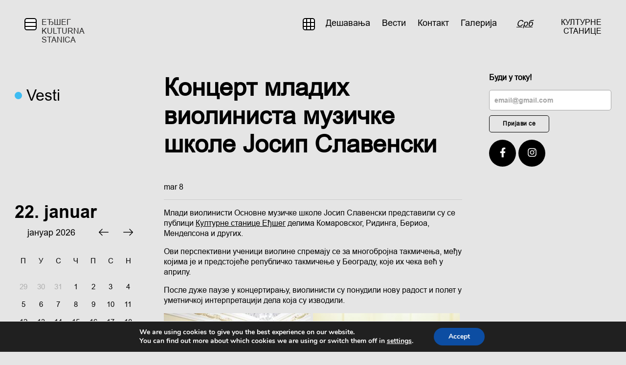

--- FILE ---
content_type: text/html; charset=UTF-8
request_url: https://edjseg.kulturnestanice.rs/sr-cyrl/koncert-mladih-violinista-muzicke-skole-josip-slavenski/
body_size: 42058
content:
<!DOCTYPE html><html lang="sr-cyrl"><head><meta charset="UTF-8"><meta name="viewport" content="width=device-width, initial-scale=1"><link rel="profile" href="https://gmpg.org/xfn/11"><link rel="pingback" href="https://edjseg.kulturnestanice.rs/xmlrpc.php"><meta name='robots' content='index, follow, max-image-preview:large, max-snippet:-1, max-video-preview:-1' /><link rel="alternate" hreflang="sr-cyrl" href="https://edjseg.kulturnestanice.rs/sr-cyrl/koncert-mladih-violinista-muzicke-skole-josip-slavenski/" /><title>Концерт младих виолиниста музичке школе Јосип Славенски</title><meta name="description" content="Млади виолинисти Основне музичке школе Јосип Славенски представили су се публици КС Еђшег делима Комаровског, Ридинга, Бериоа, Менделсона и других." /><link rel="canonical" href="https://edjseg.kulturnestanice.rs/sr-cyrl/koncert-mladih-violinista-muzicke-skole-josip-slavenski/" /><meta property="og:locale" content="sr_RS" /><meta property="og:type" content="article" /><meta property="og:title" content="Концерт младих виолиниста музичке школе Јосип Славенски" /><meta property="og:description" content="Млади виолинисти Основне музичке школе Јосип Славенски представили су се публици КС Еђшег делима Комаровског, Ридинга, Бериоа, Менделсона и других." /><meta property="og:url" content="https://edjseg.kulturnestanice.rs/sr-cyrl/koncert-mladih-violinista-muzicke-skole-josip-slavenski/" /><meta property="og:site_name" content="Kulturna stanica Eđšeg" /><meta property="article:published_time" content="2021-03-08T15:50:02+00:00" /><meta property="article:modified_time" content="2021-03-08T15:50:54+00:00" /><meta property="og:image" content="https://edjseg.kulturnestanice.rs/wp-content/uploads/sites/6/2021/03/IMG_9379UrosD-scaled.jpg" /><meta property="og:image:width" content="2560" /><meta property="og:image:height" content="1707" /><meta property="og:image:type" content="image/jpeg" /><meta name="author" content="Milana Ratić" /><meta name="twitter:card" content="summary_large_image" /><meta name="twitter:label1" content="Написано од" /><meta name="twitter:data1" content="Milana Ratić" /> <script type="application/ld+json" class="yoast-schema-graph">{"@context":"https://schema.org","@graph":[{"@type":"WebPage","@id":"https://edjseg.kulturnestanice.rs/sr-cyrl/koncert-mladih-violinista-muzicke-skole-josip-slavenski/","url":"https://edjseg.kulturnestanice.rs/sr-cyrl/koncert-mladih-violinista-muzicke-skole-josip-slavenski/","name":"Концерт младих виолиниста музичке школе Јосип Славенски","isPartOf":{"@id":"https://edjseg.kulturnestanice.rs/#website"},"primaryImageOfPage":{"@id":"https://edjseg.kulturnestanice.rs/sr-cyrl/koncert-mladih-violinista-muzicke-skole-josip-slavenski/#primaryimage"},"image":{"@id":"https://edjseg.kulturnestanice.rs/sr-cyrl/koncert-mladih-violinista-muzicke-skole-josip-slavenski/#primaryimage"},"thumbnailUrl":"https://edjseg.kulturnestanice.rs/wp-content/uploads/sites/6/2021/03/IMG_9379UrosD-scaled.jpg","datePublished":"2021-03-08T15:50:02+00:00","dateModified":"2021-03-08T15:50:54+00:00","author":{"@id":"https://edjseg.kulturnestanice.rs/#/schema/person/063d8dfbea058ba314a9632ad85d9ef8"},"description":"Млади виолинисти Основне музичке школе Јосип Славенски представили су се публици КС Еђшег делима Комаровског, Ридинга, Бериоа, Менделсона и других.","breadcrumb":{"@id":"https://edjseg.kulturnestanice.rs/sr-cyrl/koncert-mladih-violinista-muzicke-skole-josip-slavenski/#breadcrumb"},"inLanguage":"sr-RS","potentialAction":[{"@type":"ReadAction","target":["https://edjseg.kulturnestanice.rs/sr-cyrl/koncert-mladih-violinista-muzicke-skole-josip-slavenski/"]}]},{"@type":"ImageObject","inLanguage":"sr-RS","@id":"https://edjseg.kulturnestanice.rs/sr-cyrl/koncert-mladih-violinista-muzicke-skole-josip-slavenski/#primaryimage","url":"https://edjseg.kulturnestanice.rs/wp-content/uploads/sites/6/2021/03/IMG_9379UrosD-scaled.jpg","contentUrl":"https://edjseg.kulturnestanice.rs/wp-content/uploads/sites/6/2021/03/IMG_9379UrosD-scaled.jpg","width":2560,"height":1707,"caption":"josip slavenski јосип славенски"},{"@type":"BreadcrumbList","@id":"https://edjseg.kulturnestanice.rs/sr-cyrl/koncert-mladih-violinista-muzicke-skole-josip-slavenski/#breadcrumb","itemListElement":[{"@type":"ListItem","position":1,"name":"Почетна","item":"https://edjseg.kulturnestanice.rs/sr-cyrl/"},{"@type":"ListItem","position":2,"name":"Vesti","item":"https://edjseg.kulturnestanice.rs/sr-cyrl/vesti/"},{"@type":"ListItem","position":3,"name":"Концерт младих виолиниста музичке школе Јосип Славенски"}]},{"@type":"WebSite","@id":"https://edjseg.kulturnestanice.rs/#website","url":"https://edjseg.kulturnestanice.rs/","name":"Kulturna stanica Eđšeg","description":"","potentialAction":[{"@type":"SearchAction","target":{"@type":"EntryPoint","urlTemplate":"https://edjseg.kulturnestanice.rs/?s={search_term_string}"},"query-input":{"@type":"PropertyValueSpecification","valueRequired":true,"valueName":"search_term_string"}}],"inLanguage":"sr-RS"},{"@type":"Person","@id":"https://edjseg.kulturnestanice.rs/#/schema/person/063d8dfbea058ba314a9632ad85d9ef8","name":"Milana Ratić","url":"https://edjseg.kulturnestanice.rs/sr-cyrl/author/webns2021/"}]}</script> <link rel="alternate" type="application/rss+xml" title="Kulturna stanica Eđšeg &raquo; довод" href="https://edjseg.kulturnestanice.rs/sr-cyrl/feed/" /><link rel="alternate" type="application/rss+xml" title="Kulturna stanica Eđšeg &raquo; довод коментара" href="https://edjseg.kulturnestanice.rs/sr-cyrl/comments/feed/" /><link rel="alternate" type="application/rss+xml" title="Kulturna stanica Eđšeg &raquo; довод коментара на Концерт младих виолиниста музичке школе Јосип Славенски" href="https://edjseg.kulturnestanice.rs/sr-cyrl/koncert-mladih-violinista-muzicke-skole-josip-slavenski/feed/" /><link rel="alternate" title="oEmbed (JSON)" type="application/json+oembed" href="https://edjseg.kulturnestanice.rs/sr-cyrl/wp-json/oembed/1.0/embed?url=https%3A%2F%2Fedjseg.kulturnestanice.rs%2Fsr-cyrl%2Fkoncert-mladih-violinista-muzicke-skole-josip-slavenski%2F" /><link rel="alternate" title="oEmbed (XML)" type="text/xml+oembed" href="https://edjseg.kulturnestanice.rs/sr-cyrl/wp-json/oembed/1.0/embed?url=https%3A%2F%2Fedjseg.kulturnestanice.rs%2Fsr-cyrl%2Fkoncert-mladih-violinista-muzicke-skole-josip-slavenski%2F&#038;format=xml" /><style id='wp-img-auto-sizes-contain-inline-css' type='text/css'>img:is([sizes=auto i],[sizes^="auto," i]){contain-intrinsic-size:3000px 1500px}
/*# sourceURL=wp-img-auto-sizes-contain-inline-css */</style><link rel='stylesheet' id='formidable-css' href='https://edjseg.kulturnestanice.rs/wp-content/cache/autoptimize/6/css/autoptimize_single_cebb937d760b45bb4d1918286ea95a3f.css?ver=123919' type='text/css' media='all' /><style id='classic-theme-styles-inline-css' type='text/css'>/*! This file is auto-generated */
.wp-block-button__link{color:#fff;background-color:#32373c;border-radius:9999px;box-shadow:none;text-decoration:none;padding:calc(.667em + 2px) calc(1.333em + 2px);font-size:1.125em}.wp-block-file__button{background:#32373c;color:#fff;text-decoration:none}
/*# sourceURL=/wp-includes/css/classic-themes.min.css */</style><link rel='stylesheet' id='wpml-legacy-horizontal-list-0-css' href='//edjseg.kulturnestanice.rs/wp-content/plugins/sitepress-multilingual-cms/templates/language-switchers/legacy-list-horizontal/style.min.css?ver=1' type='text/css' media='all' /><link rel='stylesheet' id='starter-style-css' href='https://edjseg.kulturnestanice.rs/wp-content/cache/autoptimize/6/css/autoptimize_single_a4e677c7144de58be2514a2a40d746f9.css?ver=6.9' type='text/css' media='all' /><link rel='stylesheet' id='lf-css-css' href='https://edjseg.kulturnestanice.rs/wp-content/cache/autoptimize/6/css/autoptimize_single_73c6b9d0a99f8c25a21094e837bc9579.css?ver=6.9' type='text/css' media='all' /><link rel='stylesheet' id='moove_gdpr_frontend-css' href='https://edjseg.kulturnestanice.rs/wp-content/cache/autoptimize/6/css/autoptimize_single_fa720c8532a35a9ee87600b97339b760.css?ver=5.0.9' type='text/css' media='all' /><style id='moove_gdpr_frontend-inline-css' type='text/css'>#moove_gdpr_cookie_modal,#moove_gdpr_cookie_info_bar,.gdpr_cookie_settings_shortcode_content{font-family:&#039;Nunito&#039;,sans-serif}#moove_gdpr_save_popup_settings_button{background-color:#373737;color:#fff}#moove_gdpr_save_popup_settings_button:hover{background-color:#000}#moove_gdpr_cookie_info_bar .moove-gdpr-info-bar-container .moove-gdpr-info-bar-content a.mgbutton,#moove_gdpr_cookie_info_bar .moove-gdpr-info-bar-container .moove-gdpr-info-bar-content button.mgbutton{background-color:#0C4DA2}#moove_gdpr_cookie_modal .moove-gdpr-modal-content .moove-gdpr-modal-footer-content .moove-gdpr-button-holder a.mgbutton,#moove_gdpr_cookie_modal .moove-gdpr-modal-content .moove-gdpr-modal-footer-content .moove-gdpr-button-holder button.mgbutton,.gdpr_cookie_settings_shortcode_content .gdpr-shr-button.button-green{background-color:#0C4DA2;border-color:#0C4DA2}#moove_gdpr_cookie_modal .moove-gdpr-modal-content .moove-gdpr-modal-footer-content .moove-gdpr-button-holder a.mgbutton:hover,#moove_gdpr_cookie_modal .moove-gdpr-modal-content .moove-gdpr-modal-footer-content .moove-gdpr-button-holder button.mgbutton:hover,.gdpr_cookie_settings_shortcode_content .gdpr-shr-button.button-green:hover{background-color:#fff;color:#0C4DA2}#moove_gdpr_cookie_modal .moove-gdpr-modal-content .moove-gdpr-modal-close i,#moove_gdpr_cookie_modal .moove-gdpr-modal-content .moove-gdpr-modal-close span.gdpr-icon{background-color:#0C4DA2;border:1px solid #0C4DA2}#moove_gdpr_cookie_info_bar span.moove-gdpr-infobar-allow-all.focus-g,#moove_gdpr_cookie_info_bar span.moove-gdpr-infobar-allow-all:focus,#moove_gdpr_cookie_info_bar button.moove-gdpr-infobar-allow-all.focus-g,#moove_gdpr_cookie_info_bar button.moove-gdpr-infobar-allow-all:focus,#moove_gdpr_cookie_info_bar span.moove-gdpr-infobar-reject-btn.focus-g,#moove_gdpr_cookie_info_bar span.moove-gdpr-infobar-reject-btn:focus,#moove_gdpr_cookie_info_bar button.moove-gdpr-infobar-reject-btn.focus-g,#moove_gdpr_cookie_info_bar button.moove-gdpr-infobar-reject-btn:focus,#moove_gdpr_cookie_info_bar span.change-settings-button.focus-g,#moove_gdpr_cookie_info_bar span.change-settings-button:focus,#moove_gdpr_cookie_info_bar button.change-settings-button.focus-g,#moove_gdpr_cookie_info_bar button.change-settings-button:focus{-webkit-box-shadow:0 0 1px 3px #0C4DA2;-moz-box-shadow:0 0 1px 3px #0C4DA2;box-shadow:0 0 1px 3px #0C4DA2}#moove_gdpr_cookie_modal .moove-gdpr-modal-content .moove-gdpr-modal-close i:hover,#moove_gdpr_cookie_modal .moove-gdpr-modal-content .moove-gdpr-modal-close span.gdpr-icon:hover,#moove_gdpr_cookie_info_bar span[data-href]>u.change-settings-button{color:#0C4DA2}#moove_gdpr_cookie_modal .moove-gdpr-modal-content .moove-gdpr-modal-left-content #moove-gdpr-menu li.menu-item-selected a span.gdpr-icon,#moove_gdpr_cookie_modal .moove-gdpr-modal-content .moove-gdpr-modal-left-content #moove-gdpr-menu li.menu-item-selected button span.gdpr-icon{color:inherit}#moove_gdpr_cookie_modal .moove-gdpr-modal-content .moove-gdpr-modal-left-content #moove-gdpr-menu li a span.gdpr-icon,#moove_gdpr_cookie_modal .moove-gdpr-modal-content .moove-gdpr-modal-left-content #moove-gdpr-menu li button span.gdpr-icon{color:inherit}#moove_gdpr_cookie_modal .gdpr-acc-link{line-height:0;font-size:0;color:transparent;position:absolute}#moove_gdpr_cookie_modal .moove-gdpr-modal-content .moove-gdpr-modal-close:hover i,#moove_gdpr_cookie_modal .moove-gdpr-modal-content .moove-gdpr-modal-left-content #moove-gdpr-menu li a,#moove_gdpr_cookie_modal .moove-gdpr-modal-content .moove-gdpr-modal-left-content #moove-gdpr-menu li button,#moove_gdpr_cookie_modal .moove-gdpr-modal-content .moove-gdpr-modal-left-content #moove-gdpr-menu li button i,#moove_gdpr_cookie_modal .moove-gdpr-modal-content .moove-gdpr-modal-left-content #moove-gdpr-menu li a i,#moove_gdpr_cookie_modal .moove-gdpr-modal-content .moove-gdpr-tab-main .moove-gdpr-tab-main-content a:hover,#moove_gdpr_cookie_info_bar.moove-gdpr-dark-scheme .moove-gdpr-info-bar-container .moove-gdpr-info-bar-content a.mgbutton:hover,#moove_gdpr_cookie_info_bar.moove-gdpr-dark-scheme .moove-gdpr-info-bar-container .moove-gdpr-info-bar-content button.mgbutton:hover,#moove_gdpr_cookie_info_bar.moove-gdpr-dark-scheme .moove-gdpr-info-bar-container .moove-gdpr-info-bar-content a:hover,#moove_gdpr_cookie_info_bar.moove-gdpr-dark-scheme .moove-gdpr-info-bar-container .moove-gdpr-info-bar-content button:hover,#moove_gdpr_cookie_info_bar.moove-gdpr-dark-scheme .moove-gdpr-info-bar-container .moove-gdpr-info-bar-content span.change-settings-button:hover,#moove_gdpr_cookie_info_bar.moove-gdpr-dark-scheme .moove-gdpr-info-bar-container .moove-gdpr-info-bar-content button.change-settings-button:hover,#moove_gdpr_cookie_info_bar.moove-gdpr-dark-scheme .moove-gdpr-info-bar-container .moove-gdpr-info-bar-content u.change-settings-button:hover,#moove_gdpr_cookie_info_bar span[data-href]>u.change-settings-button,#moove_gdpr_cookie_info_bar.moove-gdpr-dark-scheme .moove-gdpr-info-bar-container .moove-gdpr-info-bar-content a.mgbutton.focus-g,#moove_gdpr_cookie_info_bar.moove-gdpr-dark-scheme .moove-gdpr-info-bar-container .moove-gdpr-info-bar-content button.mgbutton.focus-g,#moove_gdpr_cookie_info_bar.moove-gdpr-dark-scheme .moove-gdpr-info-bar-container .moove-gdpr-info-bar-content a.focus-g,#moove_gdpr_cookie_info_bar.moove-gdpr-dark-scheme .moove-gdpr-info-bar-container .moove-gdpr-info-bar-content button.focus-g,#moove_gdpr_cookie_info_bar.moove-gdpr-dark-scheme .moove-gdpr-info-bar-container .moove-gdpr-info-bar-content a.mgbutton:focus,#moove_gdpr_cookie_info_bar.moove-gdpr-dark-scheme .moove-gdpr-info-bar-container .moove-gdpr-info-bar-content button.mgbutton:focus,#moove_gdpr_cookie_info_bar.moove-gdpr-dark-scheme .moove-gdpr-info-bar-container .moove-gdpr-info-bar-content a:focus,#moove_gdpr_cookie_info_bar.moove-gdpr-dark-scheme .moove-gdpr-info-bar-container .moove-gdpr-info-bar-content button:focus,#moove_gdpr_cookie_info_bar.moove-gdpr-dark-scheme .moove-gdpr-info-bar-container .moove-gdpr-info-bar-content span.change-settings-button.focus-g,span.change-settings-button:focus,button.change-settings-button.focus-g,button.change-settings-button:focus,#moove_gdpr_cookie_info_bar.moove-gdpr-dark-scheme .moove-gdpr-info-bar-container .moove-gdpr-info-bar-content u.change-settings-button.focus-g,#moove_gdpr_cookie_info_bar.moove-gdpr-dark-scheme .moove-gdpr-info-bar-container .moove-gdpr-info-bar-content u.change-settings-button:focus{color:#0C4DA2}#moove_gdpr_cookie_modal .moove-gdpr-branding.focus-g span,#moove_gdpr_cookie_modal .moove-gdpr-modal-content .moove-gdpr-tab-main a.focus-g,#moove_gdpr_cookie_modal .moove-gdpr-modal-content .moove-gdpr-tab-main .gdpr-cd-details-toggle.focus-g{color:#0C4DA2}#moove_gdpr_cookie_modal.gdpr_lightbox-hide{display:none}
/*# sourceURL=moove_gdpr_frontend-inline-css */</style> <script defer type="text/javascript" src="https://edjseg.kulturnestanice.rs/wp-includes/js/jquery/jquery.min.js?ver=3.7.1" id="jquery-core-js"></script> <script defer type="text/javascript" src="https://edjseg.kulturnestanice.rs/wp-includes/js/jquery/jquery-migrate.min.js?ver=3.4.1" id="jquery-migrate-js"></script> <script defer type="text/javascript" src="https://edjseg.kulturnestanice.rs/wp-content/cache/autoptimize/6/js/autoptimize_single_ad10cd46a043368685a36a611490d08e.js?ver=4.4.10" id="jquery.cookie-js"></script> <script defer id="wpml-cookie-js-extra" src="[data-uri]"></script> <script defer type="text/javascript" src="https://edjseg.kulturnestanice.rs/wp-content/cache/autoptimize/6/js/autoptimize_single_8faf7bcc2b393eee2e09e7adda13611d.js?ver=4.4.10" id="wpml-cookie-js"></script> <link rel="https://api.w.org/" href="https://edjseg.kulturnestanice.rs/sr-cyrl/wp-json/" /><link rel="alternate" title="JSON" type="application/json" href="https://edjseg.kulturnestanice.rs/sr-cyrl/wp-json/wp/v2/posts/1755" /><link rel="EditURI" type="application/rsd+xml" title="RSD" href="https://edjseg.kulturnestanice.rs/xmlrpc.php?rsd" /><meta name="generator" content="WordPress 6.9" /><link rel='shortlink' href='https://edjseg.kulturnestanice.rs/sr-cyrl/?p=1755' /> <script defer src="https://jsappcdn.hikeorders.com/main/assets/js/hko-accessibility.min.js?orgId=BGl5hj9TLzbV"></script><meta name="generator" content="WPML ver:4.4.10 stt:1,49,65;" /> <script defer src="[data-uri]"></script> <link rel="icon" href="https://edjseg.kulturnestanice.rs/wp-content/uploads/sites/6/2020/08/cropped-fav-icon-2-32x32.png" sizes="32x32" /><link rel="icon" href="https://edjseg.kulturnestanice.rs/wp-content/uploads/sites/6/2020/08/cropped-fav-icon-2-192x192.png" sizes="192x192" /><link rel="apple-touch-icon" href="https://edjseg.kulturnestanice.rs/wp-content/uploads/sites/6/2020/08/cropped-fav-icon-2-180x180.png" /><meta name="msapplication-TileImage" content="https://edjseg.kulturnestanice.rs/wp-content/uploads/sites/6/2020/08/cropped-fav-icon-2-270x270.png" /><style type="text/css" id="wp-custom-css">.soon-slider-wrapper-no-events {
	color: #e5e5e5;
}</style><meta name="theme-color" content="#010101">  <script defer src="https://www.googletagmanager.com/gtag/js?id=G-YYE6ZB7M6S"></script> <script defer src="[data-uri]"></script> <style id='global-styles-inline-css' type='text/css'>:root{--wp--preset--aspect-ratio--square: 1;--wp--preset--aspect-ratio--4-3: 4/3;--wp--preset--aspect-ratio--3-4: 3/4;--wp--preset--aspect-ratio--3-2: 3/2;--wp--preset--aspect-ratio--2-3: 2/3;--wp--preset--aspect-ratio--16-9: 16/9;--wp--preset--aspect-ratio--9-16: 9/16;--wp--preset--color--black: #000000;--wp--preset--color--cyan-bluish-gray: #abb8c3;--wp--preset--color--white: #ffffff;--wp--preset--color--pale-pink: #f78da7;--wp--preset--color--vivid-red: #cf2e2e;--wp--preset--color--luminous-vivid-orange: #ff6900;--wp--preset--color--luminous-vivid-amber: #fcb900;--wp--preset--color--light-green-cyan: #7bdcb5;--wp--preset--color--vivid-green-cyan: #00d084;--wp--preset--color--pale-cyan-blue: #8ed1fc;--wp--preset--color--vivid-cyan-blue: #0693e3;--wp--preset--color--vivid-purple: #9b51e0;--wp--preset--gradient--vivid-cyan-blue-to-vivid-purple: linear-gradient(135deg,rgb(6,147,227) 0%,rgb(155,81,224) 100%);--wp--preset--gradient--light-green-cyan-to-vivid-green-cyan: linear-gradient(135deg,rgb(122,220,180) 0%,rgb(0,208,130) 100%);--wp--preset--gradient--luminous-vivid-amber-to-luminous-vivid-orange: linear-gradient(135deg,rgb(252,185,0) 0%,rgb(255,105,0) 100%);--wp--preset--gradient--luminous-vivid-orange-to-vivid-red: linear-gradient(135deg,rgb(255,105,0) 0%,rgb(207,46,46) 100%);--wp--preset--gradient--very-light-gray-to-cyan-bluish-gray: linear-gradient(135deg,rgb(238,238,238) 0%,rgb(169,184,195) 100%);--wp--preset--gradient--cool-to-warm-spectrum: linear-gradient(135deg,rgb(74,234,220) 0%,rgb(151,120,209) 20%,rgb(207,42,186) 40%,rgb(238,44,130) 60%,rgb(251,105,98) 80%,rgb(254,248,76) 100%);--wp--preset--gradient--blush-light-purple: linear-gradient(135deg,rgb(255,206,236) 0%,rgb(152,150,240) 100%);--wp--preset--gradient--blush-bordeaux: linear-gradient(135deg,rgb(254,205,165) 0%,rgb(254,45,45) 50%,rgb(107,0,62) 100%);--wp--preset--gradient--luminous-dusk: linear-gradient(135deg,rgb(255,203,112) 0%,rgb(199,81,192) 50%,rgb(65,88,208) 100%);--wp--preset--gradient--pale-ocean: linear-gradient(135deg,rgb(255,245,203) 0%,rgb(182,227,212) 50%,rgb(51,167,181) 100%);--wp--preset--gradient--electric-grass: linear-gradient(135deg,rgb(202,248,128) 0%,rgb(113,206,126) 100%);--wp--preset--gradient--midnight: linear-gradient(135deg,rgb(2,3,129) 0%,rgb(40,116,252) 100%);--wp--preset--font-size--small: 13px;--wp--preset--font-size--medium: 20px;--wp--preset--font-size--large: 36px;--wp--preset--font-size--x-large: 42px;--wp--preset--spacing--20: 0.44rem;--wp--preset--spacing--30: 0.67rem;--wp--preset--spacing--40: 1rem;--wp--preset--spacing--50: 1.5rem;--wp--preset--spacing--60: 2.25rem;--wp--preset--spacing--70: 3.38rem;--wp--preset--spacing--80: 5.06rem;--wp--preset--shadow--natural: 6px 6px 9px rgba(0, 0, 0, 0.2);--wp--preset--shadow--deep: 12px 12px 50px rgba(0, 0, 0, 0.4);--wp--preset--shadow--sharp: 6px 6px 0px rgba(0, 0, 0, 0.2);--wp--preset--shadow--outlined: 6px 6px 0px -3px rgb(255, 255, 255), 6px 6px rgb(0, 0, 0);--wp--preset--shadow--crisp: 6px 6px 0px rgb(0, 0, 0);}:where(.is-layout-flex){gap: 0.5em;}:where(.is-layout-grid){gap: 0.5em;}body .is-layout-flex{display: flex;}.is-layout-flex{flex-wrap: wrap;align-items: center;}.is-layout-flex > :is(*, div){margin: 0;}body .is-layout-grid{display: grid;}.is-layout-grid > :is(*, div){margin: 0;}:where(.wp-block-columns.is-layout-flex){gap: 2em;}:where(.wp-block-columns.is-layout-grid){gap: 2em;}:where(.wp-block-post-template.is-layout-flex){gap: 1.25em;}:where(.wp-block-post-template.is-layout-grid){gap: 1.25em;}.has-black-color{color: var(--wp--preset--color--black) !important;}.has-cyan-bluish-gray-color{color: var(--wp--preset--color--cyan-bluish-gray) !important;}.has-white-color{color: var(--wp--preset--color--white) !important;}.has-pale-pink-color{color: var(--wp--preset--color--pale-pink) !important;}.has-vivid-red-color{color: var(--wp--preset--color--vivid-red) !important;}.has-luminous-vivid-orange-color{color: var(--wp--preset--color--luminous-vivid-orange) !important;}.has-luminous-vivid-amber-color{color: var(--wp--preset--color--luminous-vivid-amber) !important;}.has-light-green-cyan-color{color: var(--wp--preset--color--light-green-cyan) !important;}.has-vivid-green-cyan-color{color: var(--wp--preset--color--vivid-green-cyan) !important;}.has-pale-cyan-blue-color{color: var(--wp--preset--color--pale-cyan-blue) !important;}.has-vivid-cyan-blue-color{color: var(--wp--preset--color--vivid-cyan-blue) !important;}.has-vivid-purple-color{color: var(--wp--preset--color--vivid-purple) !important;}.has-black-background-color{background-color: var(--wp--preset--color--black) !important;}.has-cyan-bluish-gray-background-color{background-color: var(--wp--preset--color--cyan-bluish-gray) !important;}.has-white-background-color{background-color: var(--wp--preset--color--white) !important;}.has-pale-pink-background-color{background-color: var(--wp--preset--color--pale-pink) !important;}.has-vivid-red-background-color{background-color: var(--wp--preset--color--vivid-red) !important;}.has-luminous-vivid-orange-background-color{background-color: var(--wp--preset--color--luminous-vivid-orange) !important;}.has-luminous-vivid-amber-background-color{background-color: var(--wp--preset--color--luminous-vivid-amber) !important;}.has-light-green-cyan-background-color{background-color: var(--wp--preset--color--light-green-cyan) !important;}.has-vivid-green-cyan-background-color{background-color: var(--wp--preset--color--vivid-green-cyan) !important;}.has-pale-cyan-blue-background-color{background-color: var(--wp--preset--color--pale-cyan-blue) !important;}.has-vivid-cyan-blue-background-color{background-color: var(--wp--preset--color--vivid-cyan-blue) !important;}.has-vivid-purple-background-color{background-color: var(--wp--preset--color--vivid-purple) !important;}.has-black-border-color{border-color: var(--wp--preset--color--black) !important;}.has-cyan-bluish-gray-border-color{border-color: var(--wp--preset--color--cyan-bluish-gray) !important;}.has-white-border-color{border-color: var(--wp--preset--color--white) !important;}.has-pale-pink-border-color{border-color: var(--wp--preset--color--pale-pink) !important;}.has-vivid-red-border-color{border-color: var(--wp--preset--color--vivid-red) !important;}.has-luminous-vivid-orange-border-color{border-color: var(--wp--preset--color--luminous-vivid-orange) !important;}.has-luminous-vivid-amber-border-color{border-color: var(--wp--preset--color--luminous-vivid-amber) !important;}.has-light-green-cyan-border-color{border-color: var(--wp--preset--color--light-green-cyan) !important;}.has-vivid-green-cyan-border-color{border-color: var(--wp--preset--color--vivid-green-cyan) !important;}.has-pale-cyan-blue-border-color{border-color: var(--wp--preset--color--pale-cyan-blue) !important;}.has-vivid-cyan-blue-border-color{border-color: var(--wp--preset--color--vivid-cyan-blue) !important;}.has-vivid-purple-border-color{border-color: var(--wp--preset--color--vivid-purple) !important;}.has-vivid-cyan-blue-to-vivid-purple-gradient-background{background: var(--wp--preset--gradient--vivid-cyan-blue-to-vivid-purple) !important;}.has-light-green-cyan-to-vivid-green-cyan-gradient-background{background: var(--wp--preset--gradient--light-green-cyan-to-vivid-green-cyan) !important;}.has-luminous-vivid-amber-to-luminous-vivid-orange-gradient-background{background: var(--wp--preset--gradient--luminous-vivid-amber-to-luminous-vivid-orange) !important;}.has-luminous-vivid-orange-to-vivid-red-gradient-background{background: var(--wp--preset--gradient--luminous-vivid-orange-to-vivid-red) !important;}.has-very-light-gray-to-cyan-bluish-gray-gradient-background{background: var(--wp--preset--gradient--very-light-gray-to-cyan-bluish-gray) !important;}.has-cool-to-warm-spectrum-gradient-background{background: var(--wp--preset--gradient--cool-to-warm-spectrum) !important;}.has-blush-light-purple-gradient-background{background: var(--wp--preset--gradient--blush-light-purple) !important;}.has-blush-bordeaux-gradient-background{background: var(--wp--preset--gradient--blush-bordeaux) !important;}.has-luminous-dusk-gradient-background{background: var(--wp--preset--gradient--luminous-dusk) !important;}.has-pale-ocean-gradient-background{background: var(--wp--preset--gradient--pale-ocean) !important;}.has-electric-grass-gradient-background{background: var(--wp--preset--gradient--electric-grass) !important;}.has-midnight-gradient-background{background: var(--wp--preset--gradient--midnight) !important;}.has-small-font-size{font-size: var(--wp--preset--font-size--small) !important;}.has-medium-font-size{font-size: var(--wp--preset--font-size--medium) !important;}.has-large-font-size{font-size: var(--wp--preset--font-size--large) !important;}.has-x-large-font-size{font-size: var(--wp--preset--font-size--x-large) !important;}
/*# sourceURL=global-styles-inline-css */</style><link rel='stylesheet' id='mbsocial-buttons-css' href='https://edjseg.kulturnestanice.rs/wp-content/cache/autoptimize/6/css/autoptimize_single_209ffa880f4900bc1051d2713b493fd8.css?ver=6.9' type='text/css' media='all' /></head><body class="wp-singular post-template-default single single-post postid-1755 single-format-standard wp-theme-kulturne-stanice-theme site-6"><div id="page" class="hfeed site"> <a class="skip-link screen-reader-text" href="#content">Skip to content</a><header id="masthead" class="site-header" role="banner"><div class="logo-menu-wrapper"><div class="justify-content-between align-items-start row sticky-align"><div class="site-branding-main-logo site-branding dropdown-wrapper"> <a class='logo-menu-link-wrapper ' href="https://edjseg.kulturnestanice.rs/sr-cyrl/" rel="home"><div class="header-logo-wrapper"><div class="logo-icon"> <span></span> <span></span></div><div class="site-title"> Еђшег KULTURNA STANICA</div></div> </a><div class="side-menu-wrapper"><hr><div class="sidemenu-menu-container"><ul id="sidemenu-menu" class="sidemenu-header-menu"><li id="menu-item-4965" class="menu-item menu-item-type-custom menu-item-object-custom menu-item-4965"><a href="https://svilara.kulturnestanice.rs/sr-cyrl/">Свилара</a></li><li id="menu-item-4966" class="menu-item menu-item-type-custom menu-item-object-custom menu-item-4966"><a href="https://edjseg.kulturnestanice.rs/sr-cyrl/">Еђшег</a></li><li id="menu-item-4967" class="menu-item menu-item-type-custom menu-item-object-custom menu-item-4967"><a href="https://mlin.kulturnestanice.rs/sr-cyrl/">Млин</a></li><li id="menu-item-4968" class="menu-item menu-item-type-custom menu-item-object-custom menu-item-4968"><a href="https://rumenka.kulturnestanice.rs/sr-cyrl/">Руменка</a></li><li id="menu-item-4969" class="menu-item menu-item-type-custom menu-item-object-custom menu-item-4969"><a href="https://bukovac.kulturnestanice.rs/sr-cyrl/">Буковац</a></li><li id="menu-item-4970" class="menu-item menu-item-type-custom menu-item-object-custom menu-item-4970"><a href="https://opens.kulturnestanice.rs/sr-cyrl/">Лиман</a></li><li id="menu-item-4971" class="menu-item menu-item-type-custom menu-item-object-custom menu-item-4971"><a href="https://karavan.kulturnestanice.rs/sr-cyrl/">Караван</a></li><li id="menu-item-4972" class="menu-item menu-item-type-custom menu-item-object-custom menu-item-4972"><a href="https://barka.kulturnestanice.rs/sr-cyrl/">Барка</a></li><li id="menu-item-4973" class="menu-item menu-item-type-custom menu-item-object-custom menu-item-4973"><a href="https://kovilj.kulturnestanice.rs/sr-cyrl/">Ковиљ</a></li></ul></div></div></div><div class="dropdown-btn"> <span></span> <span></span></div><nav id="site-navigation" class="main-navigation" role="navigation"><div class="main-menu-container"><ul id="primary-menu" class="main-header-menu"><li id="menu-item-1470" class="menu-item menu-item-type-custom menu-item-object-custom menu-item-1470"><a href="https://edjseg.kulturnestanice.rs/sr-cyrl/#desavanja">Дешавања</a></li><li id="menu-item-1471" class="menu-item menu-item-type-custom menu-item-object-custom menu-item-1471"><a href="https://edjseg.kulturnestanice.rs/sr-cyrl/#vesti">Вести</a></li><li id="menu-item-1472" class="menu-item menu-item-type-custom menu-item-object-custom menu-item-1472"><a href="https://edjseg.kulturnestanice.rs/sr-cyrl/#kontakt">Контакт</a></li><li id="menu-item-1473" class="menu-item menu-item-type-post_type menu-item-object-page menu-item-1473"><a href="https://edjseg.kulturnestanice.rs/sr-cyrl/galerija/">Галерија</a></li></ul></div><div class="mobile-menu-stations"><hr><div class="sidemenu-menu-container"><ul id="sidemenu-menu" class="sidemenu-header-menu"><li class="menu-item menu-item-type-custom menu-item-object-custom menu-item-4965"><a href="https://svilara.kulturnestanice.rs/sr-cyrl/">Свилара</a></li><li class="menu-item menu-item-type-custom menu-item-object-custom menu-item-4966"><a href="https://edjseg.kulturnestanice.rs/sr-cyrl/">Еђшег</a></li><li class="menu-item menu-item-type-custom menu-item-object-custom menu-item-4967"><a href="https://mlin.kulturnestanice.rs/sr-cyrl/">Млин</a></li><li class="menu-item menu-item-type-custom menu-item-object-custom menu-item-4968"><a href="https://rumenka.kulturnestanice.rs/sr-cyrl/">Руменка</a></li><li class="menu-item menu-item-type-custom menu-item-object-custom menu-item-4969"><a href="https://bukovac.kulturnestanice.rs/sr-cyrl/">Буковац</a></li><li class="menu-item menu-item-type-custom menu-item-object-custom menu-item-4970"><a href="https://opens.kulturnestanice.rs/sr-cyrl/">Лиман</a></li><li class="menu-item menu-item-type-custom menu-item-object-custom menu-item-4971"><a href="https://karavan.kulturnestanice.rs/sr-cyrl/">Караван</a></li><li class="menu-item menu-item-type-custom menu-item-object-custom menu-item-4972"><a href="https://barka.kulturnestanice.rs/sr-cyrl/">Барка</a></li><li class="menu-item menu-item-type-custom menu-item-object-custom menu-item-4973"><a href="https://kovilj.kulturnestanice.rs/sr-cyrl/">Ковиљ</a></li></ul></div></div><div class="languages-switcher-wrap"><aside id="icl_lang_sel_widget-2" class="widget widget_icl_lang_sel_widget"><div class="wpml-ls-sidebars-language-switcher wpml-ls wpml-ls-legacy-list-horizontal"><ul><li class="wpml-ls-slot-language-switcher wpml-ls-item wpml-ls-item-sr-cyrl wpml-ls-current-language wpml-ls-first-item wpml-ls-last-item wpml-ls-item-legacy-list-horizontal"> <a href="https://edjseg.kulturnestanice.rs/sr-cyrl/koncert-mladih-violinista-muzicke-skole-josip-slavenski/" class="wpml-ls-link"> <span class="wpml-ls-native">Срб</span></a></li></ul></div></aside></div></nav><div class="header-text-right"> <a target='_blank' href="https://kulturnestanice.rs/"><h4>КУЛТУРНЕ<br>СТАНИЦЕ</h4> </a></div><div class="menu-toggle-wrapper"> <a href='#' class="menu-toggle" aria-controls="primary-menu" aria-expanded="false"> <span></span> <span></span> <span></span> </a></div></div></div></header><div id="content" class="site-content"><div class="container"><div class="events-section-content"><section id="desavanja" class="events-section-wrapper"><div class="events-section-inner"><div class="container"><div class="events-section-content"><aside class="events-calendar-wrapper"><h2 class="section-title text-left"> <span></span> Vesti</h2><div class="horizontal-spacer"></div><p> <span class="selected-date-month-day">22. јanuar</span></p><div class="events-calendar-inner"><div class="events-calendar-left"><div class="events-calendar-inner clearfix"><div class="calendar-datepicker-wrap"><div class="calendar-datepicker-inner"> <input type="hidden" class="calendar-datepicker-input" /><div class="calendar-datepicker-content"></div></div></div></div></div><div class="events-calendar-main"><div class="events-calendar-main-inner"></div></div><div class="events-calendar-right"><div class="events-calendar-right-inner"></div></div></div><div class="search-form-input-wrapper"><form role="search" method="get" class="search-form clearfix" action="https://edjseg.kulturnestanice.rs/sr-cyrl/"> <input type="hidden" name="post_type" value="post"> <label> <input type="search" class="search-field" placeholder="Pretraga" value="" name="s" /> <button class="submit-button-search" type="submit"> <i class="icon-search"></i> </button> </label></form></div></aside><article id="post-1755" class="post-1755 post type-post status-publish format-standard has-post-thumbnail hentry tag-josip-slavenski-sr-cyrl-2 tag-violinisti-sr-cyrl tag-muzicka-skola"><header class="entry-header"><h1 style="margin-top: 0" class="entry-title">Концерт младих виолиниста музичке школе Јосип Славенски</h1></header><p class="post-information"> <span class="uc-post-date">mar 8</span></p><hr><div class="entry-content"><p>Млади виолинисти Основне музичке школе Јосип Славенски представили су се публици <a href="https://edjseg.kulturnestanice.rs/sr-cyrl/" target="_blank" rel="noopener noreferrer">Културне станице Еђшег</a> делима Комаровског, Ридинга, Бериоа, Менделсона и других.<span id="more-1755"></span></p><p>Ови перспективни ученици виолине спремају се за многобројна такмичења, међу којима је и предстојеће републичко такмичење у Београду, које их чека већ у априлу.</p><p>После дуже паузе у концертирању, виолинисти су понудили нову радост и полет у уметничкој интерпретацији дела која су изводили.</p><div id='gallery-1' class='gallery galleryid-1755 gallery-columns-2 gallery-size-gallery'><figure class='gallery-item'><div class='gallery-icon landscape'> <a href='https://edjseg.kulturnestanice.rs/wp-content/uploads/sites/6/2021/03/IMG_9396UrosD-scaled.jpg'><img fetchpriority="high" decoding="async" width="300" height="300" src="https://edjseg.kulturnestanice.rs/wp-content/uploads/sites/6/2021/03/IMG_9396UrosD-300x300.jpg" class="attachment-gallery size-gallery" alt="" srcset="https://edjseg.kulturnestanice.rs/wp-content/uploads/sites/6/2021/03/IMG_9396UrosD-300x300.jpg 300w, https://edjseg.kulturnestanice.rs/wp-content/uploads/sites/6/2021/03/IMG_9396UrosD-150x150.jpg 150w" sizes="(max-width: 300px) 100vw, 300px" /></a></div></figure><figure class='gallery-item'><div class='gallery-icon landscape'> <a href='https://edjseg.kulturnestanice.rs/wp-content/uploads/sites/6/2021/03/IMG_9420UrosD-scaled.jpg'><img decoding="async" width="300" height="300" src="https://edjseg.kulturnestanice.rs/wp-content/uploads/sites/6/2021/03/IMG_9420UrosD-300x300.jpg" class="attachment-gallery size-gallery" alt="" srcset="https://edjseg.kulturnestanice.rs/wp-content/uploads/sites/6/2021/03/IMG_9420UrosD-300x300.jpg 300w, https://edjseg.kulturnestanice.rs/wp-content/uploads/sites/6/2021/03/IMG_9420UrosD-150x150.jpg 150w" sizes="(max-width: 300px) 100vw, 300px" /></a></div></figure><figure class='gallery-item'><div class='gallery-icon landscape'> <a href='https://edjseg.kulturnestanice.rs/wp-content/uploads/sites/6/2021/03/IMG_9433UrosD-scaled.jpg'><img decoding="async" width="300" height="300" src="https://edjseg.kulturnestanice.rs/wp-content/uploads/sites/6/2021/03/IMG_9433UrosD-300x300.jpg" class="attachment-gallery size-gallery" alt="" srcset="https://edjseg.kulturnestanice.rs/wp-content/uploads/sites/6/2021/03/IMG_9433UrosD-300x300.jpg 300w, https://edjseg.kulturnestanice.rs/wp-content/uploads/sites/6/2021/03/IMG_9433UrosD-150x150.jpg 150w" sizes="(max-width: 300px) 100vw, 300px" /></a></div></figure><figure class='gallery-item'><div class='gallery-icon landscape'> <a href='https://edjseg.kulturnestanice.rs/wp-content/uploads/sites/6/2021/03/IMG_9403UrosD-scaled.jpg'><img loading="lazy" decoding="async" width="300" height="300" src="https://edjseg.kulturnestanice.rs/wp-content/uploads/sites/6/2021/03/IMG_9403UrosD-300x300.jpg" class="attachment-gallery size-gallery" alt="" srcset="https://edjseg.kulturnestanice.rs/wp-content/uploads/sites/6/2021/03/IMG_9403UrosD-300x300.jpg 300w, https://edjseg.kulturnestanice.rs/wp-content/uploads/sites/6/2021/03/IMG_9403UrosD-150x150.jpg 150w" sizes="auto, (max-width: 300px) 100vw, 300px" /></a></div></figure><figure class='gallery-item'><div class='gallery-icon landscape'> <a href='https://edjseg.kulturnestanice.rs/wp-content/uploads/sites/6/2021/03/IMG_9402UrosD-scaled.jpg'><img loading="lazy" decoding="async" width="300" height="300" src="https://edjseg.kulturnestanice.rs/wp-content/uploads/sites/6/2021/03/IMG_9402UrosD-300x300.jpg" class="attachment-gallery size-gallery" alt="" srcset="https://edjseg.kulturnestanice.rs/wp-content/uploads/sites/6/2021/03/IMG_9402UrosD-300x300.jpg 300w, https://edjseg.kulturnestanice.rs/wp-content/uploads/sites/6/2021/03/IMG_9402UrosD-150x150.jpg 150w" sizes="auto, (max-width: 300px) 100vw, 300px" /></a></div></figure><figure class='gallery-item'><div class='gallery-icon landscape'> <a href='https://edjseg.kulturnestanice.rs/wp-content/uploads/sites/6/2021/03/IMG_9417UrosD-scaled.jpg'><img loading="lazy" decoding="async" width="300" height="300" src="https://edjseg.kulturnestanice.rs/wp-content/uploads/sites/6/2021/03/IMG_9417UrosD-300x300.jpg" class="attachment-gallery size-gallery" alt="" srcset="https://edjseg.kulturnestanice.rs/wp-content/uploads/sites/6/2021/03/IMG_9417UrosD-300x300.jpg 300w, https://edjseg.kulturnestanice.rs/wp-content/uploads/sites/6/2021/03/IMG_9417UrosD-150x150.jpg 150w" sizes="auto, (max-width: 300px) 100vw, 300px" /></a></div></figure><figure class='gallery-item'><div class='gallery-icon landscape'> <a href='https://edjseg.kulturnestanice.rs/wp-content/uploads/sites/6/2021/03/IMG_9427UrosD-scaled.jpg'><img loading="lazy" decoding="async" width="300" height="300" src="https://edjseg.kulturnestanice.rs/wp-content/uploads/sites/6/2021/03/IMG_9427UrosD-300x300.jpg" class="attachment-gallery size-gallery" alt="" srcset="https://edjseg.kulturnestanice.rs/wp-content/uploads/sites/6/2021/03/IMG_9427UrosD-300x300.jpg 300w, https://edjseg.kulturnestanice.rs/wp-content/uploads/sites/6/2021/03/IMG_9427UrosD-150x150.jpg 150w" sizes="auto, (max-width: 300px) 100vw, 300px" /></a></div></figure><figure class='gallery-item'><div class='gallery-icon landscape'> <a href='https://edjseg.kulturnestanice.rs/wp-content/uploads/sites/6/2021/03/IMG_9380UrosD-scaled.jpg'><img loading="lazy" decoding="async" width="300" height="300" src="https://edjseg.kulturnestanice.rs/wp-content/uploads/sites/6/2021/03/IMG_9380UrosD-300x300.jpg" class="attachment-gallery size-gallery" alt="Josip Slavenski Јосип Славенски" srcset="https://edjseg.kulturnestanice.rs/wp-content/uploads/sites/6/2021/03/IMG_9380UrosD-300x300.jpg 300w, https://edjseg.kulturnestanice.rs/wp-content/uploads/sites/6/2021/03/IMG_9380UrosD-150x150.jpg 150w" sizes="auto, (max-width: 300px) 100vw, 300px" /></a></div></figure></div><p>&nbsp;</p><p><em>Фото: Урош Дожић</em></p></div><hr><div class="social-shares"><h4>Podeli na</h4> <a target="_blank" title='Twitter' href="https://twitter.com/intent/tweet?text=Концерт младих виолиниста музичке школе Јосип Славенски&url=https://edjseg.kulturnestanice.rs/sr-cyrl/koncert-mladih-violinista-muzicke-skole-josip-slavenski/&via="><i class="icon icon-twitter"></i></a> <a target="_blank" title='Facebook' href="https://www.facebook.com/sharer/sharer.php?u=https://edjseg.kulturnestanice.rs/sr-cyrl/koncert-mladih-violinista-muzicke-skole-josip-slavenski/"><i class="icon icon-facebook"></i></a> <a target="_blank" title='Linkedin' href="https://www.linkedin.com/shareArticle?mini=true&url=https://edjseg.kulturnestanice.rs/sr-cyrl/koncert-mladih-violinista-muzicke-skole-josip-slavenski/&title=Концерт младих виолиниста музичке школе Јосип Славенски&summary=<p>Млади виолинисти Основне музичке школе Јосип Славенски представили су се публици Културне станице Еђшег делима Комаровског, Ридинга, Бериоа, Менделсона и других. Ови перспективни ученици виолине спремају се за многобројна такмичења, међу којима је и предстојеће републичко такмичење у Београду, које их чека већ у априлу. После дуже паузе у концертирању, виолинисти су понудили нову радост [&hellip;]</p> &source=https://edjseg.kulturnestanice.rs/sr-cyrl/koncert-mladih-violinista-muzicke-skole-josip-slavenski/"><i class="icon icon-linkedin"></i></a> <a target="_blank" title='Whatsapp' href="https://wa.me/?text=https://edjseg.kulturnestanice.rs/sr-cyrl/koncert-mladih-violinista-muzicke-skole-josip-slavenski/"><i class="icon icon-whatsapp"></i></a> <a target="_blank" title='Viber' href="viber://forward?text=https://edjseg.kulturnestanice.rs/sr-cyrl/koncert-mladih-violinista-muzicke-skole-josip-slavenski/"><i class="icon icon-viber"></i></a></div></article><aside class="event-news-letter-wrapper"><div class="news-letter-content"><aside id="text-2" class="widget widget_text"><div class="textwidget"></div></aside><aside id="custom_html-3" class="widget_text widget widget_custom_html"><div class="textwidget custom-html-widget"><p><strong>Буди у току!</strong></p><div class="frm_forms  with_frm_style frm_style_formidable-style" id="frm_form_7_container" ><form enctype="multipart/form-data" method="post" class="frm-show-form  frm_js_validate  frm_ajax_submit  frm_pro_form " id="form_budiutokuecd26d5e24" ><div class="frm_form_fields "><fieldset><legend class="frm_screen_reader">Буди у току!</legend><div class="frm_fields_container"> <input type="hidden" name="frm_action" value="create" /> <input type="hidden" name="form_id" value="7" /> <input type="hidden" name="frm_hide_fields_7" id="frm_hide_fields_7" value="" /> <input type="hidden" name="form_key" value="budiutokuecd26d5e24" /> <input type="hidden" name="item_meta[0]" value="" /> <input type="hidden" id="frm_submit_entry_7" name="frm_submit_entry_7" value="551cb7624a" /><input type="hidden" name="_wp_http_referer" value="/sr-cyrl/koncert-mladih-violinista-muzicke-skole-josip-slavenski/" /><div id="frm_field_31_container" class="frm_form_field form-field  frm_required_field frm_none_container"> <label for="field_20j5852b17702e0" id="field_20j5852b17702e0_label" class="frm_primary_label">Емаил <span class="frm_required"></span> </label> <input type="email" id="field_20j5852b17702e0" name="item_meta[31]" value=""  placeholder="email@gmail.com" data-reqmsg="Ово поље је обавезно." aria-required="true" data-invmsg="Погрешан формат емаил-а." aria-invalid="false"  /></div> <input type="hidden" name="item_key" value="" /><div id="frm_field_44_container"> <label for="field_peuwv" > If you are human, leave this field blank. </label> <input  id="field_peuwv" type="text" class="frm_form_field form-field frm_verify" name="item_meta[44]" value=""  /></div> <input name="frm_state" type="hidden" value="vCr+nWmNeyfT0nyYiqeTdaNhRZf9IHEo+oy1yYqBjoEmuH61X1n6WfaRHWtjO2jl" /><div class="frm_submit"> <button class="button secondary button-position" type="submit"   class="frm_final_submit" formnovalidate="formnovalidate">Пријави се</button></div></div></fieldset></div></form></div><div class='maxsocial maxsocial-1 horizontal' data-collection='1'> <span class='mb-item item-0'> <a href='https://www.facebook.com/Edjsegkulturnastanica' class='mb-social' target="_blank" rel="noopener nofollow"> <span class='mb-icon-wrapper'> <span class='mb-icon'><svg class="svg-mbp-fa" width="20" height="20" aria-hidden="true" role="img" xmlns="http://www.w3.org/2000/svg" viewbox="0 0 320 512"><path fill="currentColor" d="M279.14 288l14.22-92.66h-88.91v-60.13c0-25.35 12.42-50.06 52.24-50.06h40.42V6.26S260.43 0 225.36 0c-73.22 0-121.08 44.38-121.08 124.72v70.62H22.89V288h81.39v224h100.17V288z"></path></svg></span> </span><span class="mb-label">Follow</span></a></span><span class='mb-item item-1'> <a href='https://instagram.com/edjseg_ks' class='mb-social' data-popup="{&quot;width&quot;:400,&quot;height&quot;:300}" rel="noopener nofollow"> <span class='mb-icon-wrapper'> <span class='mb-icon'><svg class="svg-mbp-fa" width="20" height="20" aria-hidden="true" role="img" xmlns="http://www.w3.org/2000/svg" viewbox="0 0 448 512"><path fill="currentColor" d="M224.1 141c-63.6 0-114.9 51.3-114.9 114.9s51.3 114.9 114.9 114.9S339 319.5 339 255.9 287.7 141 224.1 141zm0 189.6c-41.1 0-74.7-33.5-74.7-74.7s33.5-74.7 74.7-74.7 74.7 33.5 74.7 74.7-33.6 74.7-74.7 74.7zm146.4-194.3c0 14.9-12 26.8-26.8 26.8-14.9 0-26.8-12-26.8-26.8s12-26.8 26.8-26.8 26.8 12 26.8 26.8zm76.1 27.2c-1.7-35.9-9.9-67.7-36.2-93.9-26.2-26.2-58-34.4-93.9-36.2-37-2.1-147.9-2.1-184.9 0-35.8 1.7-67.6 9.9-93.9 36.1s-34.4 58-36.2 93.9c-2.1 37-2.1 147.9 0 184.9 1.7 35.9 9.9 67.7 36.2 93.9s58 34.4 93.9 36.2c37 2.1 147.9 2.1 184.9 0 35.9-1.7 67.7-9.9 93.9-36.2 26.2-26.2 34.4-58 36.2-93.9 2.1-37 2.1-147.8 0-184.8zM398.8 388c-7.8 19.6-22.9 34.7-42.6 42.6-29.5 11.7-99.5 9-132.1 9s-102.7 2.6-132.1-9c-19.6-7.8-34.7-22.9-42.6-42.6-11.7-29.5-9-99.5-9-132.1s-2.6-102.7 9-132.1c7.8-19.6 22.9-34.7 42.6-42.6 29.5-11.7 99.5-9 132.1-9s102.7-2.6 132.1 9c19.6 7.8 34.7 22.9 42.6 42.6 11.7 29.5 9 99.5 9 132.1s2.7 102.7-9 132.1z"></path></svg></span> </span><span class="mb-label">Follow</span></a></span></div></div></aside></div></aside><div class="logo-icon-wrapper header-logo-wrapper"><div class="logo-icon"> <span></span> <span></span></div></div></div></div></div></section></div></div></div><footer id="colophon" class="site-footer" role="contentinfo"><div class="widget-wrapper"><div class="container"><div class="row footer-widgets-wrapper"></div></div></div><div class="site-info"><hr><div class="container"><div class="footer-copyright col-md-12 align-center">Napravljeno od strane: <a target="_blank" class="credits" href="https://www.librafire.com/">LibraFire</a></div></div><hr class='no-border'></div></footer></div>  <script defer src="[data-uri]"></script><script type="speculationrules">{"prefetch":[{"source":"document","where":{"and":[{"href_matches":"/sr-cyrl/*"},{"not":{"href_matches":["/wp-*.php","/wp-admin/*","/wp-content/uploads/sites/6/*","/wp-content/*","/wp-content/plugins/*","/wp-content/themes/kulturne-stanice-theme/*","/sr-cyrl/*\\?(.+)"]}},{"not":{"selector_matches":"a[rel~=\"nofollow\"]"}},{"not":{"selector_matches":".no-prefetch, .no-prefetch a"}}]},"eagerness":"conservative"}]}</script> <!--noptimize--><style type='text/css'>.mb-item.item-0{display:inline-block;justify-content:center;align-items:center;box-sizing:border-box;position:relative;line-height:inherit;text-align:center;float:left;margin-right:5px}.mb-item.item-0 .mb-social{display:flex;justify-content:center;align-items:center;text-decoration:none;position:relative;border:0;border-radius:50% 50%;width:55px;height:55px;background-color:#000;box-shadow:none}.mb-item.item-0 .mb-social:hover{background-color:#000}.mb-item.item-0 .mb-social .mb-icon-wrapper{display:inline-block}.mb-item.item-0 .mb-social:hover .mb-icon-wrapper{display:none}.mb-item.item-0 .mb-social .mb-icon-wrapper .mb-icon{font-size:20px;font-style:normal;font-weight:normal;color:#fff}.mb-item.item-0 .mb-social:hover .mb-icon-wrapper .mb-icon{color:#fff}.mb-item.item-0 .mb-social .mb-label{font-size:12px;font-style:normal;font-weight:normal;text-transform:none;color:#fff;display:none}.mb-item.item-0 .mb-social:hover .mb-label{color:#fff;display:inline-block}.mb-item.item-1{display:inline-block;justify-content:center;align-items:center;box-sizing:border-box;position:relative;line-height:inherit;text-align:center;float:left;margin-right:5px}.mb-item.item-1 .mb-social{display:flex;justify-content:center;align-items:center;text-decoration:none;position:relative;border:0;border-radius:50% 50%;width:55px;height:55px;background-color:#000;box-shadow:none}.mb-item.item-1 .mb-social:hover{background-color:#000}.mb-item.item-1 .mb-social .mb-icon-wrapper{display:inline-block}.mb-item.item-1 .mb-social:hover .mb-icon-wrapper{display:none}.mb-item.item-1 .mb-social .mb-icon-wrapper .mb-icon{font-size:20px;font-style:normal;font-weight:normal;color:#fff}.mb-item.item-1 .mb-social:hover .mb-icon-wrapper .mb-icon{color:#fff}.mb-item.item-1 .mb-social .mb-label{font-size:12px;font-style:normal;font-weight:normal;text-transform:none;color:#fff;display:none}.mb-item.item-1 .mb-social:hover .mb-label{color:#fff;display:inline-block}.maxsocial.maxsocial-1.horizontal{display:inline-block;clear:both;z-index:9999;position:relative;width:100%;max-width:none;line-height:1.1;box-sizing:border-box;margin:0px 0px 0px 0px}
</style><!--/noptimize--><aside id="moove_gdpr_cookie_info_bar" class="moove-gdpr-info-bar-hidden moove-gdpr-align-center moove-gdpr-dark-scheme gdpr_infobar_postion_bottom" aria-label="GDPR Cookie Banner" style="display: none;"><div class="moove-gdpr-info-bar-container"><div class="moove-gdpr-info-bar-content"><div class="moove-gdpr-cookie-notice"><p>We are using cookies to give you the best experience on our website.</p><p>You can find out more about which cookies we are using or switch them off in <button  aria-haspopup="true" data-href="#moove_gdpr_cookie_modal" class="change-settings-button">settings</button>.</p></div><div class="moove-gdpr-button-holder"> <button class="mgbutton moove-gdpr-infobar-allow-all gdpr-fbo-0" aria-label="Accept" >Accept</button></div></div></div></aside>  <script defer id="main-js-extra" src="[data-uri]"></script> <script defer type="text/javascript" src="https://edjseg.kulturnestanice.rs/wp-content/cache/autoptimize/6/js/autoptimize_single_41b974ccb330053b73c47f46d6bd9673.js?ver=1.1" id="main-js"></script> <script defer type="text/javascript" src="https://edjseg.kulturnestanice.rs/wp-includes/js/comment-reply.min.js?ver=6.9" id="comment-reply-js" data-wp-strategy="async" fetchpriority="low"></script> <script defer id="moove_gdpr_frontend-js-extra" src="[data-uri]"></script> <script defer type="text/javascript" src="https://edjseg.kulturnestanice.rs/wp-content/cache/autoptimize/6/js/autoptimize_single_0af0af251eb828b631c171ef3ee7b774.js?ver=5.0.9" id="moove_gdpr_frontend-js"></script> <script defer id="moove_gdpr_frontend-js-after" src="[data-uri]"></script> <script defer id="mbsocial_front-js-extra" src="[data-uri]"></script> <script defer type="text/javascript" src="https://edjseg.kulturnestanice.rs/wp-content/cache/autoptimize/6/js/autoptimize_single_9589ea26583a42f7edff04b2644af1d7.js?ver=1.20" id="mbsocial_front-js"></script> <script defer id="formidable-js-extra" src="[data-uri]"></script> <script defer type="text/javascript" src="https://edjseg.kulturnestanice.rs/wp-content/plugins/formidable-pro/js/frm.min.js?ver=6.25.1-jquery" id="formidable-js"></script> <script defer id="formidable-js-after" src="[data-uri]"></script> <script defer src="[data-uri]"></script>  <dialog id="moove_gdpr_cookie_modal" class="gdpr_lightbox-hide" aria-modal="true" aria-label="GDPR Settings Screen"><div class="moove-gdpr-modal-content moove-clearfix logo-position-left moove_gdpr_modal_theme_v1"> <button class="moove-gdpr-modal-close" autofocus aria-label="Close GDPR Cookie Settings"> <span class="gdpr-sr-only">Close GDPR Cookie Settings</span> <span class="gdpr-icon moovegdpr-arrow-close"></span> </button><div class="moove-gdpr-modal-left-content"><div class="moove-gdpr-company-logo-holder"> <img src="https://edjseg.kulturnestanice.rs/wp-content/plugins/gdpr-cookie-compliance/dist/images/gdpr-logo.png" alt="Kulturna stanica Eđšeg"   width="350"  height="233"  class="img-responsive" /></div><ul id="moove-gdpr-menu"><li class="menu-item-on menu-item-privacy_overview menu-item-selected"> <button data-href="#privacy_overview" class="moove-gdpr-tab-nav" aria-label="Privacy Overview"> <span class="gdpr-nav-tab-title">Privacy Overview</span> </button></li><li class="menu-item-strict-necessary-cookies menu-item-off"> <button data-href="#strict-necessary-cookies" class="moove-gdpr-tab-nav" aria-label="Strictly Necessary Cookies"> <span class="gdpr-nav-tab-title">Strictly Necessary Cookies</span> </button></li></ul><div class="moove-gdpr-branding-cnt"> <a href="https://wordpress.org/plugins/gdpr-cookie-compliance/" rel="noopener noreferrer" target="_blank" class='moove-gdpr-branding'>Powered by&nbsp; <span>GDPR Cookie Compliance</span></a></div></div><div class="moove-gdpr-modal-right-content"><div class="moove-gdpr-modal-title"></div><div class="main-modal-content"><div class="moove-gdpr-tab-content"><div id="privacy_overview" class="moove-gdpr-tab-main"> <span class="tab-title">Privacy Overview</span><div class="moove-gdpr-tab-main-content"><p>This website uses cookies so that we can provide you with the best user experience possible. Cookie information is stored in your browser and performs functions such as recognising you when you return to our website and helping our team to understand which sections of the website you find most interesting and useful.</p></div></div><div id="strict-necessary-cookies" class="moove-gdpr-tab-main" style="display:none"> <span class="tab-title">Strictly Necessary Cookies</span><div class="moove-gdpr-tab-main-content"><p>Strictly Necessary Cookie should be enabled at all times so that we can save your preferences for cookie settings.</p><div class="moove-gdpr-status-bar "><div class="gdpr-cc-form-wrap"><div class="gdpr-cc-form-fieldset"> <label class="cookie-switch" for="moove_gdpr_strict_cookies"> <span class="gdpr-sr-only">Enable or Disable Cookies</span> <input type="checkbox" aria-label="Strictly Necessary Cookies"  value="check" name="moove_gdpr_strict_cookies" id="moove_gdpr_strict_cookies"> <span class="cookie-slider cookie-round gdpr-sr" data-text-enable="Enabled" data-text-disabled="Disabled"> <span class="gdpr-sr-label"> <span class="gdpr-sr-enable">Enabled</span> <span class="gdpr-sr-disable">Disabled</span> </span> </span> </label></div></div></div></div></div></div></div><div class="moove-gdpr-modal-footer-content"><div class="moove-gdpr-button-holder"> <button class="mgbutton moove-gdpr-modal-allow-all button-visible" aria-label="Enable All">Enable All</button> <button class="mgbutton moove-gdpr-modal-save-settings button-visible" aria-label="Save Settings">Save Settings</button></div></div></div><div class="moove-clearfix"></div></div> </dialog><script defer src="https://static.cloudflareinsights.com/beacon.min.js/vcd15cbe7772f49c399c6a5babf22c1241717689176015" integrity="sha512-ZpsOmlRQV6y907TI0dKBHq9Md29nnaEIPlkf84rnaERnq6zvWvPUqr2ft8M1aS28oN72PdrCzSjY4U6VaAw1EQ==" data-cf-beacon='{"version":"2024.11.0","token":"072889571cd5412aa4893faae8d34c56","r":1,"server_timing":{"name":{"cfCacheStatus":true,"cfEdge":true,"cfExtPri":true,"cfL4":true,"cfOrigin":true,"cfSpeedBrain":true},"location_startswith":null}}' crossorigin="anonymous"></script>
</body></html>

--- FILE ---
content_type: text/css
request_url: https://edjseg.kulturnestanice.rs/wp-content/cache/autoptimize/6/css/autoptimize_single_a4e677c7144de58be2514a2a40d746f9.css?ver=6.9
body_size: 15625
content:
@charset "UTF-8";*:focus,*:active,*:hover{outline:none}*:before,*:after{-webkit-box-sizing:inherit;box-sizing:inherit}div,div:hover,div:focus,div:active,p,p:hover,p:focus,p:active,a,a:hover,a:focus,a:active,strong,strong:hover,strong:focus,strong:active,i,i:hover,i:focus,i:active,h1,h1:hover,h1:focus,h1:active,h2,h2:hover,h2:focus,h2:active,h3,h3:hover,h3:focus,h3:active,h4,h4:hover,h4:focus,h4:active,h5,h5:hover,h5:focus,h5:active,h6,h6:hover,h6:focus,h6:active,sup,sup:hover,sup:focus,sup:active,sub,sub:hover,sub:focus,sub:active,section,section:hover,section:focus,section:active,footer,footer:hover,footer:focus,footer:active,header,header:hover,header:focus,header:active,body,body:hover,body:focus,body:active{-webkit-tap-highlight-color:transparent}p{margin-bottom:1em}p:first-of-type{margin-top:0}a{text-decoration:none}dfn,cite,em,i{font-style:italic}blockquote{margin:0}address{margin:0 0 1em}pre{background:#eee;font-family:'Courier 10 Pitch',Courier,monospace;font-size:.9375rem;line-height:1.6;margin-bottom:1.6em;max-width:100%;overflow:auto;padding:1.6em}code,kbd,tt,var{font-family:Monaco,Consolas,'Andale Mono','DejaVu Sans Mono',monospace;font-size:15px}abbr,acronym{border-bottom:1px dotted #666;cursor:help}mark,ins{background:#fff9c0;text-decoration:none}big{font-size:125%}ul,ol{margin:0}ul{list-style:disc}ol{list-style:decimal}li>ul,li>ol{margin-bottom:0;margin-left:.5em}dt{font-weight:700}dd{margin:0 1.5em 1.5em}@font-face{font-family:'Arial';src:url(//edjseg.kulturnestanice.rs/wp-content/themes/kulturne-stanice-theme/../assets/fonts/Arial/ArialMT.eot);src:url(//edjseg.kulturnestanice.rs/wp-content/themes/kulturne-stanice-theme/../assets/fonts/Arial/ArialMT.eot?#iefix) format("embedded-opentype"),url(//edjseg.kulturnestanice.rs/wp-content/themes/kulturne-stanice-theme/../assets/fonts/Arial/ArialMT.woff2) format("woff2"),url(//edjseg.kulturnestanice.rs/wp-content/themes/kulturne-stanice-theme/../assets/fonts/Arial/ArialMT.woff) format("woff");font-weight:400;font-style:normal;font-display:swap}@font-face{font-family:'Arial-Bold';src:url(//edjseg.kulturnestanice.rs/wp-content/themes/kulturne-stanice-theme/../assets/fonts/Arial/Arial-BoldMT.eot);src:url(//edjseg.kulturnestanice.rs/wp-content/themes/kulturne-stanice-theme/../assets/fonts/Arial/Arial-BoldMT.eot?#iefix) format("embedded-opentype"),url(//edjseg.kulturnestanice.rs/wp-content/themes/kulturne-stanice-theme/../assets/fonts/Arial/Arial-BoldMT.woff2) format("woff2"),url(//edjseg.kulturnestanice.rs/wp-content/themes/kulturne-stanice-theme/../assets/fonts/Arial/Arial-BoldMT.woff) format("woff");font-weight:700;font-style:normal;font-display:swap}html{font-family:sans-serif;-webkit-text-size-adjust:100%;-moz-text-size-adjust:100%;-ms-text-size-adjust:100%;text-size-adjust:100%;-webkit-box-sizing:border-box;box-sizing:border-box}body{margin:0}article,aside,details,figcaption,figure,footer,header,main,menu,nav,section,summary{display:block}audio,canvas,progress,video{display:inline-block;vertical-align:baseline}audio:not([controls]){display:none;height:0}[hidden],template{display:none}a:active,a:hover{outline:0}abbr[title]{border-bottom:1px dotted}b,strong{font-weight:700}dfn{font-style:italic}em{font-style:italic}mark{background:#ff0;color:#000}small{font-size:80%}sub,sup{font-size:75%;line-height:0;position:relative;vertical-align:baseline}sup{top:-.5em}sub{bottom:-.25em}img{border:0}svg:not(:root){overflow:hidden}figure{margin:0}hr{-webkit-box-sizing:content-box;box-sizing:content-box;height:0}pre{overflow:auto}code,kbd,pre,samp{font-family:monospace,monospace;font-size:1em}button,input,optgroup,select,textarea{color:inherit;font:inherit;margin:0}button{overflow:visible}button,select{text-transform:none}button,html input[type=button],input[type=reset],input[type=submit]{-webkit-appearance:button;-moz-appearance:button;appearance:button;cursor:pointer}button[disabled],html input[disabled]{cursor:default}input{line-height:normal}input[type=checkbox],input[type=radio]{-webkit-box-sizing:border-box;box-sizing:border-box;padding:0}input[type=search]{-webkit-appearance:textfield;-moz-appearance:textfield;appearance:textfield;-webkit-box-sizing:content-box;box-sizing:content-box}fieldset{border:1px solid silver;margin:0 2px;padding:.35em .625em .75em}legend{border:0;padding:0}textarea{overflow:auto}optgroup{font-weight:700}table{border-collapse:collapse;border-spacing:0}td,th{padding:0}
/*!
 * Bootstrap Grid v4.0.0 (https://getbootstrap.com)
 * Copyright 2011-2018 The Bootstrap Authors
 * Copyright 2011-2018 Twitter, Inc.
 * Licensed under MIT (https://github.com/twbs/bootstrap/blob/master/LICENSE)
 */
@-ms-viewport{width:device-width}html{-webkit-box-sizing:border-box;box-sizing:border-box;-ms-overflow-style:scrollbar}*,:after,:before{-webkit-box-sizing:inherit;box-sizing:inherit}.container{width:100%;max-width:1410px;padding-right:15px;padding-left:15px;margin-right:auto;margin-left:auto}.container-narrow{width:100%;max-width:990px;padding-right:15px;padding-left:15px;margin-right:auto;margin-left:auto}.container-fluid{width:100%;padding-right:15px;padding-left:15px;margin-right:auto;margin-left:auto}.row{display:-webkit-box;display:-ms-flexbox;display:-webkit-flex;display:flex;-ms-flex-wrap:wrap;-webkit-flex-wrap:wrap;flex-wrap:wrap;margin-right:-15px;margin-left:-15px}.no-gutters{margin-right:0;margin-left:0}.no-gutters>.col,.no-gutters>[class*=col-]{padding-right:0;padding-left:0}.col,.col-1,.col-10,.col-11,.col-12,.col-2,.col-3,.col-4,.col-5,.col-6,.col-7,.col-8,.col-9,.col-auto,.col-lg,.col-lg-1,.col-lg-10,.col-lg-11,.col-lg-12,.col-lg-2,.col-lg-3,.col-lg-4,.col-lg-5,.col-lg-6,.col-lg-7,.col-lg-8,.col-lg-9,.col-lg-auto,.col-md,.col-md-1,.col-md-10,.col-md-11,.col-md-12,.col-md-2,.col-md-3,.col-md-4,.col-md-5,.col-md-6,.col-md-7,.col-md-8,.col-md-9,.col-md-auto,.col-sm,.col-sm-1,.col-sm-10,.col-sm-11,.col-sm-12,.col-sm-2,.col-sm-3,.col-sm-4,.col-sm-5,.col-sm-6,.col-sm-7,.col-sm-8,.col-sm-9,.col-sm-auto,.col-xl,.col-xl-1,.col-xl-10,.col-xl-11,.col-xl-12,.col-xl-2,.col-xl-3,.col-xl-4,.col-xl-5,.col-xl-6,.col-xl-7,.col-xl-8,.col-xl-9,.col-xl-auto{position:relative;width:100%;min-height:1px;padding-right:15px;padding-left:15px}.col{-ms-flex-preferred-size:0;-webkit-flex-basis:0;flex-basis:0;-webkit-box-flex:1;-ms-flex-positive:1;-webkit-flex-grow:1;flex-grow:1;max-width:100%}.col-auto{-webkit-box-flex:0;-ms-flex:0 0 auto;-webkit-flex:0 0 auto;flex:0 0 auto;width:auto;max-width:none}.col-1{-webkit-box-flex:0;-ms-flex:0 0 8.333333%;-webkit-flex:0 0 8.333333%;flex:0 0 8.333333%;max-width:8.333333%}.col-2{-webkit-box-flex:0;-ms-flex:0 0 16.666667%;-webkit-flex:0 0 16.666667%;flex:0 0 16.666667%;max-width:16.666667%}.col-3{-webkit-box-flex:0;-ms-flex:0 0 25%;-webkit-flex:0 0 25%;flex:0 0 25%;max-width:25%}.col-4{-webkit-box-flex:0;-ms-flex:0 0 33.333333%;-webkit-flex:0 0 33.333333%;flex:0 0 33.333333%;max-width:33.333333%}.col-5{-webkit-box-flex:0;-ms-flex:0 0 41.666667%;-webkit-flex:0 0 41.666667%;flex:0 0 41.666667%;max-width:41.666667%}.col-6{-webkit-box-flex:0;-ms-flex:0 0 50%;-webkit-flex:0 0 50%;flex:0 0 50%;max-width:50%}.col-7{-webkit-box-flex:0;-ms-flex:0 0 58.333333%;-webkit-flex:0 0 58.333333%;flex:0 0 58.333333%;max-width:58.333333%}.col-8{-webkit-box-flex:0;-ms-flex:0 0 66.666667%;-webkit-flex:0 0 66.666667%;flex:0 0 66.666667%;max-width:66.666667%}.col-9{-webkit-box-flex:0;-ms-flex:0 0 75%;-webkit-flex:0 0 75%;flex:0 0 75%;max-width:75%}.col-10{-webkit-box-flex:0;-ms-flex:0 0 83.333333%;-webkit-flex:0 0 83.333333%;flex:0 0 83.333333%;max-width:83.333333%}.col-11{-webkit-box-flex:0;-ms-flex:0 0 91.666667%;-webkit-flex:0 0 91.666667%;flex:0 0 91.666667%;max-width:91.666667%}.col-12{-webkit-box-flex:0;-ms-flex:0 0 100%;-webkit-flex:0 0 100%;flex:0 0 100%;max-width:100%}.order-first{-webkit-box-ordinal-group:0;-ms-flex-order:-1;-webkit-order:-1;order:-1}.order-last{-webkit-box-ordinal-group:14;-ms-flex-order:13;-webkit-order:13;order:13}.order-0{-webkit-box-ordinal-group:1;-ms-flex-order:0;-webkit-order:0;order:0}.order-1{-webkit-box-ordinal-group:2;-ms-flex-order:1;-webkit-order:1;order:1}.order-2{-webkit-box-ordinal-group:3;-ms-flex-order:2;-webkit-order:2;order:2}.order-3{-webkit-box-ordinal-group:4;-ms-flex-order:3;-webkit-order:3;order:3}.order-4{-webkit-box-ordinal-group:5;-ms-flex-order:4;-webkit-order:4;order:4}.order-5{-webkit-box-ordinal-group:6;-ms-flex-order:5;-webkit-order:5;order:5}.order-6{-webkit-box-ordinal-group:7;-ms-flex-order:6;-webkit-order:6;order:6}.order-7{-webkit-box-ordinal-group:8;-ms-flex-order:7;-webkit-order:7;order:7}.order-8{-webkit-box-ordinal-group:9;-ms-flex-order:8;-webkit-order:8;order:8}.order-9{-webkit-box-ordinal-group:10;-ms-flex-order:9;-webkit-order:9;order:9}.order-10{-webkit-box-ordinal-group:11;-ms-flex-order:10;-webkit-order:10;order:10}.order-11{-webkit-box-ordinal-group:12;-ms-flex-order:11;-webkit-order:11;order:11}.order-12{-webkit-box-ordinal-group:13;-ms-flex-order:12;-webkit-order:12;order:12}.offset-1{margin-left:8.333333%}.offset-2{margin-left:16.666667%}.offset-3{margin-left:25%}.offset-4{margin-left:33.333333%}.offset-5{margin-left:41.666667%}.offset-6{margin-left:50%}.offset-7{margin-left:58.333333%}.offset-8{margin-left:66.666667%}.offset-9{margin-left:75%}.offset-10{margin-left:83.333333%}.offset-11{margin-left:91.666667%}@media (min-width:576px){.col-sm{-ms-flex-preferred-size:0;-webkit-flex-basis:0;flex-basis:0;-webkit-box-flex:1;-ms-flex-positive:1;-webkit-flex-grow:1;flex-grow:1;max-width:100%}.col-sm-auto{-webkit-box-flex:0;-ms-flex:0 0 auto;-webkit-flex:0 0 auto;flex:0 0 auto;width:auto;max-width:none}.col-sm-1{-webkit-box-flex:0;-ms-flex:0 0 8.333333%;-webkit-flex:0 0 8.333333%;flex:0 0 8.333333%;max-width:8.333333%}.col-sm-2{-webkit-box-flex:0;-ms-flex:0 0 16.666667%;-webkit-flex:0 0 16.666667%;flex:0 0 16.666667%;max-width:16.666667%}.col-sm-3{-webkit-box-flex:0;-ms-flex:0 0 25%;-webkit-flex:0 0 25%;flex:0 0 25%;max-width:25%}.col-sm-4{-webkit-box-flex:0;-ms-flex:0 0 33.333333%;-webkit-flex:0 0 33.333333%;flex:0 0 33.333333%;max-width:33.333333%}.col-sm-5{-webkit-box-flex:0;-ms-flex:0 0 41.666667%;-webkit-flex:0 0 41.666667%;flex:0 0 41.666667%;max-width:41.666667%}.col-sm-6{-webkit-box-flex:0;-ms-flex:0 0 50%;-webkit-flex:0 0 50%;flex:0 0 50%;max-width:50%}.col-sm-7{-webkit-box-flex:0;-ms-flex:0 0 58.333333%;-webkit-flex:0 0 58.333333%;flex:0 0 58.333333%;max-width:58.333333%}.col-sm-8{-webkit-box-flex:0;-ms-flex:0 0 66.666667%;-webkit-flex:0 0 66.666667%;flex:0 0 66.666667%;max-width:66.666667%}.col-sm-9{-webkit-box-flex:0;-ms-flex:0 0 75%;-webkit-flex:0 0 75%;flex:0 0 75%;max-width:75%}.col-sm-10{-webkit-box-flex:0;-ms-flex:0 0 83.333333%;-webkit-flex:0 0 83.333333%;flex:0 0 83.333333%;max-width:83.333333%}.col-sm-11{-webkit-box-flex:0;-ms-flex:0 0 91.666667%;-webkit-flex:0 0 91.666667%;flex:0 0 91.666667%;max-width:91.666667%}.col-sm-12{-webkit-box-flex:0;-ms-flex:0 0 100%;-webkit-flex:0 0 100%;flex:0 0 100%;max-width:100%}.order-sm-first{-webkit-box-ordinal-group:0;-ms-flex-order:-1;-webkit-order:-1;order:-1}.order-sm-last{-webkit-box-ordinal-group:14;-ms-flex-order:13;-webkit-order:13;order:13}.order-sm-0{-webkit-box-ordinal-group:1;-ms-flex-order:0;-webkit-order:0;order:0}.order-sm-1{-webkit-box-ordinal-group:2;-ms-flex-order:1;-webkit-order:1;order:1}.order-sm-2{-webkit-box-ordinal-group:3;-ms-flex-order:2;-webkit-order:2;order:2}.order-sm-3{-webkit-box-ordinal-group:4;-ms-flex-order:3;-webkit-order:3;order:3}.order-sm-4{-webkit-box-ordinal-group:5;-ms-flex-order:4;-webkit-order:4;order:4}.order-sm-5{-webkit-box-ordinal-group:6;-ms-flex-order:5;-webkit-order:5;order:5}.order-sm-6{-webkit-box-ordinal-group:7;-ms-flex-order:6;-webkit-order:6;order:6}.order-sm-7{-webkit-box-ordinal-group:8;-ms-flex-order:7;-webkit-order:7;order:7}.order-sm-8{-webkit-box-ordinal-group:9;-ms-flex-order:8;-webkit-order:8;order:8}.order-sm-9{-webkit-box-ordinal-group:10;-ms-flex-order:9;-webkit-order:9;order:9}.order-sm-10{-webkit-box-ordinal-group:11;-ms-flex-order:10;-webkit-order:10;order:10}.order-sm-11{-webkit-box-ordinal-group:12;-ms-flex-order:11;-webkit-order:11;order:11}.order-sm-12{-webkit-box-ordinal-group:13;-ms-flex-order:12;-webkit-order:12;order:12}.offset-sm-0{margin-left:0}.offset-sm-1{margin-left:8.333333%}.offset-sm-2{margin-left:16.666667%}.offset-sm-3{margin-left:25%}.offset-sm-4{margin-left:33.333333%}.offset-sm-5{margin-left:41.666667%}.offset-sm-6{margin-left:50%}.offset-sm-7{margin-left:58.333333%}.offset-sm-8{margin-left:66.666667%}.offset-sm-9{margin-left:75%}.offset-sm-10{margin-left:83.333333%}.offset-sm-11{margin-left:91.666667%}}@media (min-width:768px){.col-md{-ms-flex-preferred-size:0;-webkit-flex-basis:0;flex-basis:0;-webkit-box-flex:1;-ms-flex-positive:1;-webkit-flex-grow:1;flex-grow:1;max-width:100%}.col-md-auto{-webkit-box-flex:0;-ms-flex:0 0 auto;-webkit-flex:0 0 auto;flex:0 0 auto;width:auto;max-width:none}.col-md-1{-webkit-box-flex:0;-ms-flex:0 0 8.333333%;-webkit-flex:0 0 8.333333%;flex:0 0 8.333333%;max-width:8.333333%}.col-md-2{-webkit-box-flex:0;-ms-flex:0 0 16.666667%;-webkit-flex:0 0 16.666667%;flex:0 0 16.666667%;max-width:16.666667%}.col-md-3{-webkit-box-flex:0;-ms-flex:0 0 25%;-webkit-flex:0 0 25%;flex:0 0 25%;max-width:25%}.col-md-4{-webkit-box-flex:0;-ms-flex:0 0 33.333333%;-webkit-flex:0 0 33.333333%;flex:0 0 33.333333%;max-width:33.333333%}.col-md-5{-webkit-box-flex:0;-ms-flex:0 0 41.666667%;-webkit-flex:0 0 41.666667%;flex:0 0 41.666667%;max-width:41.666667%}.col-md-6{-webkit-box-flex:0;-ms-flex:0 0 50%;-webkit-flex:0 0 50%;flex:0 0 50%;max-width:50%}.col-md-7{-webkit-box-flex:0;-ms-flex:0 0 58.333333%;-webkit-flex:0 0 58.333333%;flex:0 0 58.333333%;max-width:58.333333%}.col-md-8{-webkit-box-flex:0;-ms-flex:0 0 66.666667%;-webkit-flex:0 0 66.666667%;flex:0 0 66.666667%;max-width:66.666667%}.col-md-9{-webkit-box-flex:0;-ms-flex:0 0 75%;-webkit-flex:0 0 75%;flex:0 0 75%;max-width:75%}.col-md-10{-webkit-box-flex:0;-ms-flex:0 0 83.333333%;-webkit-flex:0 0 83.333333%;flex:0 0 83.333333%;max-width:83.333333%}.col-md-11{-webkit-box-flex:0;-ms-flex:0 0 91.666667%;-webkit-flex:0 0 91.666667%;flex:0 0 91.666667%;max-width:91.666667%}.col-md-12{-webkit-box-flex:0;-ms-flex:0 0 100%;-webkit-flex:0 0 100%;flex:0 0 100%;max-width:100%}.order-md-first{-webkit-box-ordinal-group:0;-ms-flex-order:-1;-webkit-order:-1;order:-1}.order-md-last{-webkit-box-ordinal-group:14;-ms-flex-order:13;-webkit-order:13;order:13}.order-md-0{-webkit-box-ordinal-group:1;-ms-flex-order:0;-webkit-order:0;order:0}.order-md-1{-webkit-box-ordinal-group:2;-ms-flex-order:1;-webkit-order:1;order:1}.order-md-2{-webkit-box-ordinal-group:3;-ms-flex-order:2;-webkit-order:2;order:2}.order-md-3{-webkit-box-ordinal-group:4;-ms-flex-order:3;-webkit-order:3;order:3}.order-md-4{-webkit-box-ordinal-group:5;-ms-flex-order:4;-webkit-order:4;order:4}.order-md-5{-webkit-box-ordinal-group:6;-ms-flex-order:5;-webkit-order:5;order:5}.order-md-6{-webkit-box-ordinal-group:7;-ms-flex-order:6;-webkit-order:6;order:6}.order-md-7{-webkit-box-ordinal-group:8;-ms-flex-order:7;-webkit-order:7;order:7}.order-md-8{-webkit-box-ordinal-group:9;-ms-flex-order:8;-webkit-order:8;order:8}.order-md-9{-webkit-box-ordinal-group:10;-ms-flex-order:9;-webkit-order:9;order:9}.order-md-10{-webkit-box-ordinal-group:11;-ms-flex-order:10;-webkit-order:10;order:10}.order-md-11{-webkit-box-ordinal-group:12;-ms-flex-order:11;-webkit-order:11;order:11}.order-md-12{-webkit-box-ordinal-group:13;-ms-flex-order:12;-webkit-order:12;order:12}.offset-md-0{margin-left:0}.offset-md-1{margin-left:8.333333%}.offset-md-2{margin-left:16.666667%}.offset-md-3{margin-left:25%}.offset-md-4{margin-left:33.333333%}.offset-md-5{margin-left:41.666667%}.offset-md-6{margin-left:50%}.offset-md-7{margin-left:58.333333%}.offset-md-8{margin-left:66.666667%}.offset-md-9{margin-left:75%}.offset-md-10{margin-left:83.333333%}.offset-md-11{margin-left:91.666667%}}@media (min-width:992px){.col-lg{-ms-flex-preferred-size:0;-webkit-flex-basis:0;flex-basis:0;-webkit-box-flex:1;-ms-flex-positive:1;-webkit-flex-grow:1;flex-grow:1;max-width:100%}.col-lg-auto{-webkit-box-flex:0;-ms-flex:0 0 auto;-webkit-flex:0 0 auto;flex:0 0 auto;width:auto;max-width:none}.col-lg-1{-webkit-box-flex:0;-ms-flex:0 0 8.333333%;-webkit-flex:0 0 8.333333%;flex:0 0 8.333333%;max-width:8.333333%}.col-lg-2{-webkit-box-flex:0;-ms-flex:0 0 16.666667%;-webkit-flex:0 0 16.666667%;flex:0 0 16.666667%;max-width:16.666667%}.col-lg-3{-webkit-box-flex:0;-ms-flex:0 0 25%;-webkit-flex:0 0 25%;flex:0 0 25%;max-width:25%}.col-lg-4{-webkit-box-flex:0;-ms-flex:0 0 33.333333%;-webkit-flex:0 0 33.333333%;flex:0 0 33.333333%;max-width:33.333333%}.col-lg-5{-webkit-box-flex:0;-ms-flex:0 0 41.666667%;-webkit-flex:0 0 41.666667%;flex:0 0 41.666667%;max-width:41.666667%}.col-lg-6{-webkit-box-flex:0;-ms-flex:0 0 50%;-webkit-flex:0 0 50%;flex:0 0 50%;max-width:50%}.col-lg-7{-webkit-box-flex:0;-ms-flex:0 0 58.333333%;-webkit-flex:0 0 58.333333%;flex:0 0 58.333333%;max-width:58.333333%}.col-lg-8{-webkit-box-flex:0;-ms-flex:0 0 66.666667%;-webkit-flex:0 0 66.666667%;flex:0 0 66.666667%;max-width:66.666667%}.col-lg-9{-webkit-box-flex:0;-ms-flex:0 0 75%;-webkit-flex:0 0 75%;flex:0 0 75%;max-width:75%}.col-lg-10{-webkit-box-flex:0;-ms-flex:0 0 83.333333%;-webkit-flex:0 0 83.333333%;flex:0 0 83.333333%;max-width:83.333333%}.col-lg-11{-webkit-box-flex:0;-ms-flex:0 0 91.666667%;-webkit-flex:0 0 91.666667%;flex:0 0 91.666667%;max-width:91.666667%}.col-lg-12{-webkit-box-flex:0;-ms-flex:0 0 100%;-webkit-flex:0 0 100%;flex:0 0 100%;max-width:100%}.order-lg-first{-webkit-box-ordinal-group:0;-ms-flex-order:-1;-webkit-order:-1;order:-1}.order-lg-last{-webkit-box-ordinal-group:14;-ms-flex-order:13;-webkit-order:13;order:13}.order-lg-0{-webkit-box-ordinal-group:1;-ms-flex-order:0;-webkit-order:0;order:0}.order-lg-1{-webkit-box-ordinal-group:2;-ms-flex-order:1;-webkit-order:1;order:1}.order-lg-2{-webkit-box-ordinal-group:3;-ms-flex-order:2;-webkit-order:2;order:2}.order-lg-3{-webkit-box-ordinal-group:4;-ms-flex-order:3;-webkit-order:3;order:3}.order-lg-4{-webkit-box-ordinal-group:5;-ms-flex-order:4;-webkit-order:4;order:4}.order-lg-5{-webkit-box-ordinal-group:6;-ms-flex-order:5;-webkit-order:5;order:5}.order-lg-6{-webkit-box-ordinal-group:7;-ms-flex-order:6;-webkit-order:6;order:6}.order-lg-7{-webkit-box-ordinal-group:8;-ms-flex-order:7;-webkit-order:7;order:7}.order-lg-8{-webkit-box-ordinal-group:9;-ms-flex-order:8;-webkit-order:8;order:8}.order-lg-9{-webkit-box-ordinal-group:10;-ms-flex-order:9;-webkit-order:9;order:9}.order-lg-10{-webkit-box-ordinal-group:11;-ms-flex-order:10;-webkit-order:10;order:10}.order-lg-11{-webkit-box-ordinal-group:12;-ms-flex-order:11;-webkit-order:11;order:11}.order-lg-12{-webkit-box-ordinal-group:13;-ms-flex-order:12;-webkit-order:12;order:12}.offset-lg-0{margin-left:0}.offset-lg-1{margin-left:8.333333%}.offset-lg-2{margin-left:16.666667%}.offset-lg-3{margin-left:25%}.offset-lg-4{margin-left:33.333333%}.offset-lg-5{margin-left:41.666667%}.offset-lg-6{margin-left:50%}.offset-lg-7{margin-left:58.333333%}.offset-lg-8{margin-left:66.666667%}.offset-lg-9{margin-left:75%}.offset-lg-10{margin-left:83.333333%}.offset-lg-11{margin-left:91.666667%}}@media (min-width:1200px){.col-xl{-ms-flex-preferred-size:0;-webkit-flex-basis:0;flex-basis:0;-webkit-box-flex:1;-ms-flex-positive:1;-webkit-flex-grow:1;flex-grow:1;max-width:100%}.col-xl-auto{-webkit-box-flex:0;-ms-flex:0 0 auto;-webkit-flex:0 0 auto;flex:0 0 auto;width:auto;max-width:none}.col-xl-1{-webkit-box-flex:0;-ms-flex:0 0 8.333333%;-webkit-flex:0 0 8.333333%;flex:0 0 8.333333%;max-width:8.333333%}.col-xl-2{-webkit-box-flex:0;-ms-flex:0 0 16.666667%;-webkit-flex:0 0 16.666667%;flex:0 0 16.666667%;max-width:16.666667%}.col-xl-3{-webkit-box-flex:0;-ms-flex:0 0 25%;-webkit-flex:0 0 25%;flex:0 0 25%;max-width:25%}.col-xl-4{-webkit-box-flex:0;-ms-flex:0 0 33.333333%;-webkit-flex:0 0 33.333333%;flex:0 0 33.333333%;max-width:33.333333%}.col-xl-5{-webkit-box-flex:0;-ms-flex:0 0 41.666667%;-webkit-flex:0 0 41.666667%;flex:0 0 41.666667%;max-width:41.666667%}.col-xl-6{-webkit-box-flex:0;-ms-flex:0 0 50%;-webkit-flex:0 0 50%;flex:0 0 50%;max-width:50%}.col-xl-7{-webkit-box-flex:0;-ms-flex:0 0 58.333333%;-webkit-flex:0 0 58.333333%;flex:0 0 58.333333%;max-width:58.333333%}.col-xl-8{-webkit-box-flex:0;-ms-flex:0 0 66.666667%;-webkit-flex:0 0 66.666667%;flex:0 0 66.666667%;max-width:66.666667%}.col-xl-9{-webkit-box-flex:0;-ms-flex:0 0 75%;-webkit-flex:0 0 75%;flex:0 0 75%;max-width:75%}.col-xl-10{-webkit-box-flex:0;-ms-flex:0 0 83.333333%;-webkit-flex:0 0 83.333333%;flex:0 0 83.333333%;max-width:83.333333%}.col-xl-11{-webkit-box-flex:0;-ms-flex:0 0 91.666667%;-webkit-flex:0 0 91.666667%;flex:0 0 91.666667%;max-width:91.666667%}.col-xl-12{-webkit-box-flex:0;-ms-flex:0 0 100%;-webkit-flex:0 0 100%;flex:0 0 100%;max-width:100%}.order-xl-first{-webkit-box-ordinal-group:0;-ms-flex-order:-1;-webkit-order:-1;order:-1}.order-xl-last{-webkit-box-ordinal-group:14;-ms-flex-order:13;-webkit-order:13;order:13}.order-xl-0{-webkit-box-ordinal-group:1;-ms-flex-order:0;-webkit-order:0;order:0}.order-xl-1{-webkit-box-ordinal-group:2;-ms-flex-order:1;-webkit-order:1;order:1}.order-xl-2{-webkit-box-ordinal-group:3;-ms-flex-order:2;-webkit-order:2;order:2}.order-xl-3{-webkit-box-ordinal-group:4;-ms-flex-order:3;-webkit-order:3;order:3}.order-xl-4{-webkit-box-ordinal-group:5;-ms-flex-order:4;-webkit-order:4;order:4}.order-xl-5{-webkit-box-ordinal-group:6;-ms-flex-order:5;-webkit-order:5;order:5}.order-xl-6{-webkit-box-ordinal-group:7;-ms-flex-order:6;-webkit-order:6;order:6}.order-xl-7{-webkit-box-ordinal-group:8;-ms-flex-order:7;-webkit-order:7;order:7}.order-xl-8{-webkit-box-ordinal-group:9;-ms-flex-order:8;-webkit-order:8;order:8}.order-xl-9{-webkit-box-ordinal-group:10;-ms-flex-order:9;-webkit-order:9;order:9}.order-xl-10{-webkit-box-ordinal-group:11;-ms-flex-order:10;-webkit-order:10;order:10}.order-xl-11{-webkit-box-ordinal-group:12;-ms-flex-order:11;-webkit-order:11;order:11}.order-xl-12{-webkit-box-ordinal-group:13;-ms-flex-order:12;-webkit-order:12;order:12}.offset-xl-0{margin-left:0}.offset-xl-1{margin-left:8.333333%}.offset-xl-2{margin-left:16.666667%}.offset-xl-3{margin-left:25%}.offset-xl-4{margin-left:33.333333%}.offset-xl-5{margin-left:41.666667%}.offset-xl-6{margin-left:50%}.offset-xl-7{margin-left:58.333333%}.offset-xl-8{margin-left:66.666667%}.offset-xl-9{margin-left:75%}.offset-xl-10{margin-left:83.333333%}.offset-xl-11{margin-left:91.666667%}}.d-none{display:none !important}.d-inline{display:inline !important}.d-inline-block{display:inline-block !important}.d-block{display:block !important}.d-table{display:table !important}.d-table-row{display:table-row !important}.d-table-cell{display:table-cell !important}.d-flex{display:-webkit-box !important;display:-ms-flexbox !important;display:-webkit-flex !important;display:flex !important}.d-inline-flex{display:-webkit-inline-box !important;display:-ms-inline-flexbox !important;display:-webkit-inline-flex !important;display:inline-flex !important}@media (min-width:576px){.d-sm-none{display:none !important}.d-sm-inline{display:inline !important}.d-sm-inline-block{display:inline-block !important}.d-sm-block{display:block !important}.d-sm-table{display:table !important}.d-sm-table-row{display:table-row !important}.d-sm-table-cell{display:table-cell !important}.d-sm-flex{display:-webkit-box !important;display:-ms-flexbox !important;display:-webkit-flex !important;display:flex !important}.d-sm-inline-flex{display:-webkit-inline-box !important;display:-ms-inline-flexbox !important;display:-webkit-inline-flex !important;display:inline-flex !important}}@media (min-width:768px){.d-md-none{display:none !important}.d-md-inline{display:inline !important}.d-md-inline-block{display:inline-block !important}.d-md-block{display:block !important}.d-md-table{display:table !important}.d-md-table-row{display:table-row !important}.d-md-table-cell{display:table-cell !important}.d-md-flex{display:-webkit-box !important;display:-ms-flexbox !important;display:-webkit-flex !important;display:flex !important}.d-md-inline-flex{display:-webkit-inline-box !important;display:-ms-inline-flexbox !important;display:-webkit-inline-flex !important;display:inline-flex !important}}@media (min-width:992px){.d-lg-none{display:none !important}.d-lg-inline{display:inline !important}.d-lg-inline-block{display:inline-block !important}.d-lg-block{display:block !important}.d-lg-table{display:table !important}.d-lg-table-row{display:table-row !important}.d-lg-table-cell{display:table-cell !important}.d-lg-flex{display:-webkit-box !important;display:-ms-flexbox !important;display:-webkit-flex !important;display:flex !important}.d-lg-inline-flex{display:-webkit-inline-box !important;display:-ms-inline-flexbox !important;display:-webkit-inline-flex !important;display:inline-flex !important}}@media (min-width:1200px){.d-xl-none{display:none !important}.d-xl-inline{display:inline !important}.d-xl-inline-block{display:inline-block !important}.d-xl-block{display:block !important}.d-xl-table{display:table !important}.d-xl-table-row{display:table-row !important}.d-xl-table-cell{display:table-cell !important}.d-xl-flex{display:-webkit-box !important;display:-ms-flexbox !important;display:-webkit-flex !important;display:flex !important}.d-xl-inline-flex{display:-webkit-inline-box !important;display:-ms-inline-flexbox !important;display:-webkit-inline-flex !important;display:inline-flex !important}}@media print{.d-print-none{display:none !important}.d-print-inline{display:inline !important}.d-print-inline-block{display:inline-block !important}.d-print-block{display:block !important}.d-print-table{display:table !important}.d-print-table-row{display:table-row !important}.d-print-table-cell{display:table-cell !important}.d-print-flex{display:-webkit-box !important;display:-ms-flexbox !important;display:-webkit-flex !important;display:flex !important}.d-print-inline-flex{display:-webkit-inline-box !important;display:-ms-inline-flexbox !important;display:-webkit-inline-flex !important;display:inline-flex !important}}.flex-row{-webkit-box-orient:horizontal !important;-webkit-box-direction:normal !important;-ms-flex-direction:row !important;-webkit-flex-direction:row !important;flex-direction:row !important}.flex-column{-webkit-box-orient:vertical !important;-webkit-box-direction:normal !important;-ms-flex-direction:column !important;-webkit-flex-direction:column !important;flex-direction:column !important}.flex-row-reverse{-webkit-box-orient:horizontal !important;-webkit-box-direction:reverse !important;-ms-flex-direction:row-reverse !important;-webkit-flex-direction:row-reverse !important;flex-direction:row-reverse !important}.flex-column-reverse{-webkit-box-orient:vertical !important;-webkit-box-direction:reverse !important;-ms-flex-direction:column-reverse !important;-webkit-flex-direction:column-reverse !important;flex-direction:column-reverse !important}.flex-wrap{-ms-flex-wrap:wrap !important;-webkit-flex-wrap:wrap !important;flex-wrap:wrap !important}.flex-nowrap{-ms-flex-wrap:nowrap !important;-webkit-flex-wrap:nowrap !important;flex-wrap:nowrap !important}.flex-wrap-reverse{-ms-flex-wrap:wrap-reverse !important;-webkit-flex-wrap:wrap-reverse !important;flex-wrap:wrap-reverse !important}.justify-content-start{-webkit-box-pack:start !important;-ms-flex-pack:start !important;-webkit-justify-content:flex-start !important;justify-content:flex-start !important}.justify-content-end{-webkit-box-pack:end !important;-ms-flex-pack:end !important;-webkit-justify-content:flex-end !important;justify-content:flex-end !important}.justify-content-center{-webkit-box-pack:center !important;-ms-flex-pack:center !important;-webkit-justify-content:center !important;justify-content:center !important}.justify-content-between{-webkit-box-pack:justify !important;-ms-flex-pack:justify !important;-webkit-justify-content:space-between !important;justify-content:space-between !important}.justify-content-around{-ms-flex-pack:distribute !important;-webkit-justify-content:space-around !important;justify-content:space-around !important}.align-items-start{-webkit-box-align:start !important;-ms-flex-align:start !important;-webkit-align-items:flex-start !important;align-items:flex-start !important}.align-items-end{-webkit-box-align:end !important;-ms-flex-align:end !important;-webkit-align-items:flex-end !important;align-items:flex-end !important}.align-items-center{-webkit-box-align:center !important;-ms-flex-align:center !important;-webkit-align-items:center !important;align-items:center !important}.align-items-baseline{-webkit-box-align:baseline !important;-ms-flex-align:baseline !important;-webkit-align-items:baseline !important;align-items:baseline !important}.align-items-stretch{-webkit-box-align:stretch !important;-ms-flex-align:stretch !important;-webkit-align-items:stretch !important;align-items:stretch !important}.align-content-start{-ms-flex-line-pack:start !important;-webkit-align-content:flex-start !important;align-content:flex-start !important}.align-content-end{-ms-flex-line-pack:end !important;-webkit-align-content:flex-end !important;align-content:flex-end !important}.align-content-center{-ms-flex-line-pack:center !important;-webkit-align-content:center !important;align-content:center !important}.align-content-between{-ms-flex-line-pack:justify !important;-webkit-align-content:space-between !important;align-content:space-between !important}.align-content-around{-ms-flex-line-pack:distribute !important;-webkit-align-content:space-around !important;align-content:space-around !important}.align-content-stretch{-ms-flex-line-pack:stretch !important;-webkit-align-content:stretch !important;align-content:stretch !important}.align-self-auto{-ms-flex-item-align:auto !important;-webkit-align-self:auto !important;align-self:auto !important}.align-self-start{-ms-flex-item-align:start !important;-webkit-align-self:flex-start !important;align-self:flex-start !important}.align-self-end{-ms-flex-item-align:end !important;-webkit-align-self:flex-end !important;align-self:flex-end !important}.align-self-center{-ms-flex-item-align:center !important;-webkit-align-self:center !important;align-self:center !important}.align-self-baseline{-ms-flex-item-align:baseline !important;-webkit-align-self:baseline !important;align-self:baseline !important}.align-self-stretch{-ms-flex-item-align:stretch !important;-webkit-align-self:stretch !important;align-self:stretch !important}@media (min-width:576px){.flex-sm-row{-webkit-box-orient:horizontal !important;-webkit-box-direction:normal !important;-ms-flex-direction:row !important;-webkit-flex-direction:row !important;flex-direction:row !important}.flex-sm-column{-webkit-box-orient:vertical !important;-webkit-box-direction:normal !important;-ms-flex-direction:column !important;-webkit-flex-direction:column !important;flex-direction:column !important}.flex-sm-row-reverse{-webkit-box-orient:horizontal !important;-webkit-box-direction:reverse !important;-ms-flex-direction:row-reverse !important;-webkit-flex-direction:row-reverse !important;flex-direction:row-reverse !important}.flex-sm-column-reverse{-webkit-box-orient:vertical !important;-webkit-box-direction:reverse !important;-ms-flex-direction:column-reverse !important;-webkit-flex-direction:column-reverse !important;flex-direction:column-reverse !important}.flex-sm-wrap{-ms-flex-wrap:wrap !important;-webkit-flex-wrap:wrap !important;flex-wrap:wrap !important}.flex-sm-nowrap{-ms-flex-wrap:nowrap !important;-webkit-flex-wrap:nowrap !important;flex-wrap:nowrap !important}.flex-sm-wrap-reverse{-ms-flex-wrap:wrap-reverse !important;-webkit-flex-wrap:wrap-reverse !important;flex-wrap:wrap-reverse !important}.justify-content-sm-start{-webkit-box-pack:start !important;-ms-flex-pack:start !important;-webkit-justify-content:flex-start !important;justify-content:flex-start !important}.justify-content-sm-end{-webkit-box-pack:end !important;-ms-flex-pack:end !important;-webkit-justify-content:flex-end !important;justify-content:flex-end !important}.justify-content-sm-center{-webkit-box-pack:center !important;-ms-flex-pack:center !important;-webkit-justify-content:center !important;justify-content:center !important}.justify-content-sm-between{-webkit-box-pack:justify !important;-ms-flex-pack:justify !important;-webkit-justify-content:space-between !important;justify-content:space-between !important}.justify-content-sm-around{-ms-flex-pack:distribute !important;-webkit-justify-content:space-around !important;justify-content:space-around !important}.align-items-sm-start{-webkit-box-align:start !important;-ms-flex-align:start !important;-webkit-align-items:flex-start !important;align-items:flex-start !important}.align-items-sm-end{-webkit-box-align:end !important;-ms-flex-align:end !important;-webkit-align-items:flex-end !important;align-items:flex-end !important}.align-items-sm-center{-webkit-box-align:center !important;-ms-flex-align:center !important;-webkit-align-items:center !important;align-items:center !important}.align-items-sm-baseline{-webkit-box-align:baseline !important;-ms-flex-align:baseline !important;-webkit-align-items:baseline !important;align-items:baseline !important}.align-items-sm-stretch{-webkit-box-align:stretch !important;-ms-flex-align:stretch !important;-webkit-align-items:stretch !important;align-items:stretch !important}.align-content-sm-start{-ms-flex-line-pack:start !important;-webkit-align-content:flex-start !important;align-content:flex-start !important}.align-content-sm-end{-ms-flex-line-pack:end !important;-webkit-align-content:flex-end !important;align-content:flex-end !important}.align-content-sm-center{-ms-flex-line-pack:center !important;-webkit-align-content:center !important;align-content:center !important}.align-content-sm-between{-ms-flex-line-pack:justify !important;-webkit-align-content:space-between !important;align-content:space-between !important}.align-content-sm-around{-ms-flex-line-pack:distribute !important;-webkit-align-content:space-around !important;align-content:space-around !important}.align-content-sm-stretch{-ms-flex-line-pack:stretch !important;-webkit-align-content:stretch !important;align-content:stretch !important}.align-self-sm-auto{-ms-flex-item-align:auto !important;-webkit-align-self:auto !important;align-self:auto !important}.align-self-sm-start{-ms-flex-item-align:start !important;-webkit-align-self:flex-start !important;align-self:flex-start !important}.align-self-sm-end{-ms-flex-item-align:end !important;-webkit-align-self:flex-end !important;align-self:flex-end !important}.align-self-sm-center{-ms-flex-item-align:center !important;-webkit-align-self:center !important;align-self:center !important}.align-self-sm-baseline{-ms-flex-item-align:baseline !important;-webkit-align-self:baseline !important;align-self:baseline !important}.align-self-sm-stretch{-ms-flex-item-align:stretch !important;-webkit-align-self:stretch !important;align-self:stretch !important}}@media (min-width:768px){.flex-md-row{-webkit-box-orient:horizontal !important;-webkit-box-direction:normal !important;-ms-flex-direction:row !important;-webkit-flex-direction:row !important;flex-direction:row !important}.flex-md-column{-webkit-box-orient:vertical !important;-webkit-box-direction:normal !important;-ms-flex-direction:column !important;-webkit-flex-direction:column !important;flex-direction:column !important}.flex-md-row-reverse{-webkit-box-orient:horizontal !important;-webkit-box-direction:reverse !important;-ms-flex-direction:row-reverse !important;-webkit-flex-direction:row-reverse !important;flex-direction:row-reverse !important}.flex-md-column-reverse{-webkit-box-orient:vertical !important;-webkit-box-direction:reverse !important;-ms-flex-direction:column-reverse !important;-webkit-flex-direction:column-reverse !important;flex-direction:column-reverse !important}.flex-md-wrap{-ms-flex-wrap:wrap !important;-webkit-flex-wrap:wrap !important;flex-wrap:wrap !important}.flex-md-nowrap{-ms-flex-wrap:nowrap !important;-webkit-flex-wrap:nowrap !important;flex-wrap:nowrap !important}.flex-md-wrap-reverse{-ms-flex-wrap:wrap-reverse !important;-webkit-flex-wrap:wrap-reverse !important;flex-wrap:wrap-reverse !important}.justify-content-md-start{-webkit-box-pack:start !important;-ms-flex-pack:start !important;-webkit-justify-content:flex-start !important;justify-content:flex-start !important}.justify-content-md-end{-webkit-box-pack:end !important;-ms-flex-pack:end !important;-webkit-justify-content:flex-end !important;justify-content:flex-end !important}.justify-content-md-center{-webkit-box-pack:center !important;-ms-flex-pack:center !important;-webkit-justify-content:center !important;justify-content:center !important}.justify-content-md-between{-webkit-box-pack:justify !important;-ms-flex-pack:justify !important;-webkit-justify-content:space-between !important;justify-content:space-between !important}.justify-content-md-around{-ms-flex-pack:distribute !important;-webkit-justify-content:space-around !important;justify-content:space-around !important}.align-items-md-start{-webkit-box-align:start !important;-ms-flex-align:start !important;-webkit-align-items:flex-start !important;align-items:flex-start !important}.align-items-md-end{-webkit-box-align:end !important;-ms-flex-align:end !important;-webkit-align-items:flex-end !important;align-items:flex-end !important}.align-items-md-center{-webkit-box-align:center !important;-ms-flex-align:center !important;-webkit-align-items:center !important;align-items:center !important}.align-items-md-baseline{-webkit-box-align:baseline !important;-ms-flex-align:baseline !important;-webkit-align-items:baseline !important;align-items:baseline !important}.align-items-md-stretch{-webkit-box-align:stretch !important;-ms-flex-align:stretch !important;-webkit-align-items:stretch !important;align-items:stretch !important}.align-content-md-start{-ms-flex-line-pack:start !important;-webkit-align-content:flex-start !important;align-content:flex-start !important}.align-content-md-end{-ms-flex-line-pack:end !important;-webkit-align-content:flex-end !important;align-content:flex-end !important}.align-content-md-center{-ms-flex-line-pack:center !important;-webkit-align-content:center !important;align-content:center !important}.align-content-md-between{-ms-flex-line-pack:justify !important;-webkit-align-content:space-between !important;align-content:space-between !important}.align-content-md-around{-ms-flex-line-pack:distribute !important;-webkit-align-content:space-around !important;align-content:space-around !important}.align-content-md-stretch{-ms-flex-line-pack:stretch !important;-webkit-align-content:stretch !important;align-content:stretch !important}.align-self-md-auto{-ms-flex-item-align:auto !important;-webkit-align-self:auto !important;align-self:auto !important}.align-self-md-start{-ms-flex-item-align:start !important;-webkit-align-self:flex-start !important;align-self:flex-start !important}.align-self-md-end{-ms-flex-item-align:end !important;-webkit-align-self:flex-end !important;align-self:flex-end !important}.align-self-md-center{-ms-flex-item-align:center !important;-webkit-align-self:center !important;align-self:center !important}.align-self-md-baseline{-ms-flex-item-align:baseline !important;-webkit-align-self:baseline !important;align-self:baseline !important}.align-self-md-stretch{-ms-flex-item-align:stretch !important;-webkit-align-self:stretch !important;align-self:stretch !important}}@media (min-width:992px){.flex-lg-row{-webkit-box-orient:horizontal !important;-webkit-box-direction:normal !important;-ms-flex-direction:row !important;-webkit-flex-direction:row !important;flex-direction:row !important}.flex-lg-column{-webkit-box-orient:vertical !important;-webkit-box-direction:normal !important;-ms-flex-direction:column !important;-webkit-flex-direction:column !important;flex-direction:column !important}.flex-lg-row-reverse{-webkit-box-orient:horizontal !important;-webkit-box-direction:reverse !important;-ms-flex-direction:row-reverse !important;-webkit-flex-direction:row-reverse !important;flex-direction:row-reverse !important}.flex-lg-column-reverse{-webkit-box-orient:vertical !important;-webkit-box-direction:reverse !important;-ms-flex-direction:column-reverse !important;-webkit-flex-direction:column-reverse !important;flex-direction:column-reverse !important}.flex-lg-wrap{-ms-flex-wrap:wrap !important;-webkit-flex-wrap:wrap !important;flex-wrap:wrap !important}.flex-lg-nowrap{-ms-flex-wrap:nowrap !important;-webkit-flex-wrap:nowrap !important;flex-wrap:nowrap !important}.flex-lg-wrap-reverse{-ms-flex-wrap:wrap-reverse !important;-webkit-flex-wrap:wrap-reverse !important;flex-wrap:wrap-reverse !important}.justify-content-lg-start{-webkit-box-pack:start !important;-ms-flex-pack:start !important;-webkit-justify-content:flex-start !important;justify-content:flex-start !important}.justify-content-lg-end{-webkit-box-pack:end !important;-ms-flex-pack:end !important;-webkit-justify-content:flex-end !important;justify-content:flex-end !important}.justify-content-lg-center{-webkit-box-pack:center !important;-ms-flex-pack:center !important;-webkit-justify-content:center !important;justify-content:center !important}.justify-content-lg-between{-webkit-box-pack:justify !important;-ms-flex-pack:justify !important;-webkit-justify-content:space-between !important;justify-content:space-between !important}.justify-content-lg-around{-ms-flex-pack:distribute !important;-webkit-justify-content:space-around !important;justify-content:space-around !important}.align-items-lg-start{-webkit-box-align:start !important;-ms-flex-align:start !important;-webkit-align-items:flex-start !important;align-items:flex-start !important}.align-items-lg-end{-webkit-box-align:end !important;-ms-flex-align:end !important;-webkit-align-items:flex-end !important;align-items:flex-end !important}.align-items-lg-center{-webkit-box-align:center !important;-ms-flex-align:center !important;-webkit-align-items:center !important;align-items:center !important}.align-items-lg-baseline{-webkit-box-align:baseline !important;-ms-flex-align:baseline !important;-webkit-align-items:baseline !important;align-items:baseline !important}.align-items-lg-stretch{-webkit-box-align:stretch !important;-ms-flex-align:stretch !important;-webkit-align-items:stretch !important;align-items:stretch !important}.align-content-lg-start{-ms-flex-line-pack:start !important;-webkit-align-content:flex-start !important;align-content:flex-start !important}.align-content-lg-end{-ms-flex-line-pack:end !important;-webkit-align-content:flex-end !important;align-content:flex-end !important}.align-content-lg-center{-ms-flex-line-pack:center !important;-webkit-align-content:center !important;align-content:center !important}.align-content-lg-between{-ms-flex-line-pack:justify !important;-webkit-align-content:space-between !important;align-content:space-between !important}.align-content-lg-around{-ms-flex-line-pack:distribute !important;-webkit-align-content:space-around !important;align-content:space-around !important}.align-content-lg-stretch{-ms-flex-line-pack:stretch !important;-webkit-align-content:stretch !important;align-content:stretch !important}.align-self-lg-auto{-ms-flex-item-align:auto !important;-webkit-align-self:auto !important;align-self:auto !important}.align-self-lg-start{-ms-flex-item-align:start !important;-webkit-align-self:flex-start !important;align-self:flex-start !important}.align-self-lg-end{-ms-flex-item-align:end !important;-webkit-align-self:flex-end !important;align-self:flex-end !important}.align-self-lg-center{-ms-flex-item-align:center !important;-webkit-align-self:center !important;align-self:center !important}.align-self-lg-baseline{-ms-flex-item-align:baseline !important;-webkit-align-self:baseline !important;align-self:baseline !important}.align-self-lg-stretch{-ms-flex-item-align:stretch !important;-webkit-align-self:stretch !important;align-self:stretch !important}}@media (min-width:1200px){.flex-xl-row{-webkit-box-orient:horizontal !important;-webkit-box-direction:normal !important;-ms-flex-direction:row !important;-webkit-flex-direction:row !important;flex-direction:row !important}.flex-xl-column{-webkit-box-orient:vertical !important;-webkit-box-direction:normal !important;-ms-flex-direction:column !important;-webkit-flex-direction:column !important;flex-direction:column !important}.flex-xl-row-reverse{-webkit-box-orient:horizontal !important;-webkit-box-direction:reverse !important;-ms-flex-direction:row-reverse !important;-webkit-flex-direction:row-reverse !important;flex-direction:row-reverse !important}.flex-xl-column-reverse{-webkit-box-orient:vertical !important;-webkit-box-direction:reverse !important;-ms-flex-direction:column-reverse !important;-webkit-flex-direction:column-reverse !important;flex-direction:column-reverse !important}.flex-xl-wrap{-ms-flex-wrap:wrap !important;-webkit-flex-wrap:wrap !important;flex-wrap:wrap !important}.flex-xl-nowrap{-ms-flex-wrap:nowrap !important;-webkit-flex-wrap:nowrap !important;flex-wrap:nowrap !important}.flex-xl-wrap-reverse{-ms-flex-wrap:wrap-reverse !important;-webkit-flex-wrap:wrap-reverse !important;flex-wrap:wrap-reverse !important}.justify-content-xl-start{-webkit-box-pack:start !important;-ms-flex-pack:start !important;-webkit-justify-content:flex-start !important;justify-content:flex-start !important}.justify-content-xl-end{-webkit-box-pack:end !important;-ms-flex-pack:end !important;-webkit-justify-content:flex-end !important;justify-content:flex-end !important}.justify-content-xl-center{-webkit-box-pack:center !important;-ms-flex-pack:center !important;-webkit-justify-content:center !important;justify-content:center !important}.justify-content-xl-between{-webkit-box-pack:justify !important;-ms-flex-pack:justify !important;-webkit-justify-content:space-between !important;justify-content:space-between !important}.justify-content-xl-around{-ms-flex-pack:distribute !important;-webkit-justify-content:space-around !important;justify-content:space-around !important}.align-items-xl-start{-webkit-box-align:start !important;-ms-flex-align:start !important;-webkit-align-items:flex-start !important;align-items:flex-start !important}.align-items-xl-end{-webkit-box-align:end !important;-ms-flex-align:end !important;-webkit-align-items:flex-end !important;align-items:flex-end !important}.align-items-xl-center{-webkit-box-align:center !important;-ms-flex-align:center !important;-webkit-align-items:center !important;align-items:center !important}.align-items-xl-baseline{-webkit-box-align:baseline !important;-ms-flex-align:baseline !important;-webkit-align-items:baseline !important;align-items:baseline !important}.align-items-xl-stretch{-webkit-box-align:stretch !important;-ms-flex-align:stretch !important;-webkit-align-items:stretch !important;align-items:stretch !important}.align-content-xl-start{-ms-flex-line-pack:start !important;-webkit-align-content:flex-start !important;align-content:flex-start !important}.align-content-xl-end{-ms-flex-line-pack:end !important;-webkit-align-content:flex-end !important;align-content:flex-end !important}.align-content-xl-center{-ms-flex-line-pack:center !important;-webkit-align-content:center !important;align-content:center !important}.align-content-xl-between{-ms-flex-line-pack:justify !important;-webkit-align-content:space-between !important;align-content:space-between !important}.align-content-xl-around{-ms-flex-line-pack:distribute !important;-webkit-align-content:space-around !important;align-content:space-around !important}.align-content-xl-stretch{-ms-flex-line-pack:stretch !important;-webkit-align-content:stretch !important;align-content:stretch !important}.align-self-xl-auto{-ms-flex-item-align:auto !important;-webkit-align-self:auto !important;align-self:auto !important}.align-self-xl-start{-ms-flex-item-align:start !important;-webkit-align-self:flex-start !important;align-self:flex-start !important}.align-self-xl-end{-ms-flex-item-align:end !important;-webkit-align-self:flex-end !important;align-self:flex-end !important}.align-self-xl-center{-ms-flex-item-align:center !important;-webkit-align-self:center !important;align-self:center !important}.align-self-xl-baseline{-ms-flex-item-align:baseline !important;-webkit-align-self:baseline !important;align-self:baseline !important}.align-self-xl-stretch{-ms-flex-item-align:stretch !important;-webkit-align-self:stretch !important;align-self:stretch !important}}body{color:#000;font-family:"Arial";font-size:16px}.site-main{background-color:#e5e5e5;min-height:97vh}blockquote:before,blockquote:after,q:before,q:after{content:''}blockquote,q{quotes:'' ''}hr{background-color:#ccc;border:0;height:1px;margin-bottom:1em}img{height:auto;max-width:100%}table{margin:0 0 1em;width:100%}.clearfix:after{visibility:hidden;display:block;font-size:0;content:' ';clear:both;height:0}.clearfix{display:block;height:1%}.clear:before,.clear:after,.entry-content:before,.entry-content:after,.comment-content:before,.comment-content:after,.site-header:before,.site-header:after,.site-content:before,.site-content:after,.site-footer:before,.site-footer:after{content:'';display:table;table-layout:fixed}.clear:after,.entry-content:after,.comment-content:after,.site-header:after,.site-content:after,.site-footer:after{clear:both}.widget select{max-width:100%}.sticky{display:block}.hentry{margin:0 0 1em}.byline,.updated:not(.published){display:none}.single .byline,.group-blog .byline{display:inline}.page-content,.entry-content,.entry-summary{margin:1em 0 0}.page-links{clear:both;margin:0 0 1em}.blog .format-aside .entry-title,.archive .format-aside .entry-title{display:none}.comment-content a{word-wrap:break-word}.bypostauthor{display:block}.infinite-scroll .posts-navigation,.infinite-scroll.neverending .site-footer{display:none}.infinity-end.neverending .site-footer{display:block}.page-content .wp-smiley,.entry-content .wp-smiley,.comment-content .wp-smiley{border:none;margin-bottom:0;margin-top:0;padding:0}embed,iframe,object{max-width:100%}.wp-caption{margin-bottom:1em;max-width:100%}.wp-caption img[class*=wp-image-]{display:block;margin-left:auto;margin-right:auto}.wp-caption .wp-caption-text{margin:.8075em 0}.wp-caption-text{text-align:center}.gallery{margin-bottom:0}.gallery img{display:block}.gallery-item{display:inline-block;text-align:center;vertical-align:top;width:100%}.gallery-columns-2 .gallery-item{max-width:50%}.gallery-columns-3 .gallery-item{max-width:33.33%}.gallery-columns-4 .gallery-item{max-width:25%}.gallery-columns-5 .gallery-item{max-width:20%}.gallery-columns-6 .gallery-item{max-width:16.66%}.gallery-columns-7 .gallery-item{max-width:14.28%}.gallery-columns-8 .gallery-item{max-width:12.5%}.gallery-columns-9 .gallery-item{max-width:11.11%}.gallery-caption{display:block}.full-width{float:left;width:100%}.text-center,.align-center{text-align:center}.align-left{text-align:left}.align-right{text-align:right}.text-uppercase{text-transform:uppercase}.alignleft{display:inline;margin-right:1em}.alignright{display:inline;margin-left:1em}.aligncenter{clear:both;display:block;margin-left:auto;margin-right:auto}.alignvertical{vertical-align:middle}.screen-reader-text{clip:rect(1px,1px,1px,1px);position:absolute;height:1px;width:1px;overflow:hidden}.screen-reader-text:focus{background-color:#f1f1f1;border-radius:3px;-webkit-box-shadow:0 0 2px 2px rgba(0,0,0,.6);box-shadow:0 0 2px 2px rgba(0,0,0,.6);clip:auto;color:#21759b;display:block;font-size:14px;font-weight:700;height:auto;left:5px;line-height:normal;padding:15px 23px 14px;text-decoration:none;top:5px;width:auto;z-index:100000}#content[tabindex='-1']:focus{outline:0}h1{font-size:50px}@media (max-width:767px){h1{font-size:35px}}h2{font-size:36px}h3{font-size:24px}h4{font-size:20px}h5{font-size:18px}h6{font-size:15px}p{font-family:'Arial'}h1,h2,h3,h4,h5,h6{font-family:'Arial'}@font-face{font-family:"font-icons";src:url(//edjseg.kulturnestanice.rs/wp-content/themes/kulturne-stanice-theme/../assets/fonts/font-icons/font-icons.woff2) format("woff2"),url(//edjseg.kulturnestanice.rs/wp-content/themes/kulturne-stanice-theme/../assets/fonts/font-icons/font-icons.woff) format("woff"),url(//edjseg.kulturnestanice.rs/wp-content/themes/kulturne-stanice-theme/../assets/fonts/font-icons/font-icons.ttf) format("truetype")}.icon-angle-down:before,.icon-angle-left:before,.icon-angle-right:before,.icon-angle-up:before,.icon-facebook:before,.icon-google-plus-g:before,.icon-instagram:before,.icon-left-arrow:before,.icon-linkedin:before,.icon-pinterest:before,.icon-right-arrow:before,.icon-search:before,.icon-twitter:before,.icon-viber:before,.icon-whatsapp:before,.icon-youtube:before{font-family:"font-icons";-webkit-font-smoothing:antialiased;-moz-osx-font-smoothing:grayscale;font-style:normal;font-variant:normal;font-weight:400;text-decoration:none;text-transform:none}.icon-angle-down:before{content:""}.icon-angle-left:before{content:""}.icon-angle-right:before{content:""}.icon-angle-up:before{content:""}.icon-facebook:before{content:""}.icon-google-plus-g:before{content:""}.icon-instagram:before{content:""}.icon-left-arrow:before{content:""}.icon-linkedin:before{content:""}.icon-pinterest:before{content:""}.icon-right-arrow:before{content:""}.icon-search:before{content:""}.icon-twitter:before{content:""}.icon-viber:before{content:""}.icon-whatsapp:before{content:""}.icon-youtube:before{content:""}#page{position:relative}.site-header{position:absolute;top:-1px;left:0;width:100%;z-index:1;padding:20px 50px;padding-top:38px;z-index:9999;-webkit-transition:.4s ease-in-out;-o-transition:.4s ease-in-out;transition:.4s ease-in-out}@media (max-width:1199px){.site-header{padding:20px 15px}.site-header .sticky-align{-webkit-box-align:center !important;-webkit-align-items:center !important;-ms-flex-align:center !important;align-items:center !important}}.site-header.sticky{background-color:#fff;position:fixed;padding-top:5px;padding-bottom:5px;-webkit-box-shadow:0 5px 20px rgba(0,0,0,.1);box-shadow:0 5px 20px rgba(0,0,0,.1)}.site-header.sticky .sticky-align{-webkit-box-align:center !important;-webkit-align-items:center !important;-ms-flex-align:center !important;align-items:center !important}@media (max-width:767px){.site-header{padding:0 15px}.site-header.sticky{padding:0 15px}}.site-header .header-text-right h4{font-weight:400;text-align:right;font-size:1rem;margin:0}@media (max-width:350px){.site-header .header-text-right{display:none}}#site-navigation{display:-webkit-box;display:-webkit-flex;display:-ms-flexbox;display:flex;-webkit-box-orient:horizontal;-webkit-box-direction:normal;-webkit-flex-direction:row;-ms-flex-direction:row;flex-direction:row;-webkit-box-pack:justify;-webkit-justify-content:space-between;-ms-flex-pack:justify;justify-content:space-between;-webkit-box-align:start;-webkit-align-items:flex-start;-ms-flex-align:start;align-items:flex-start}@media (max-width:1199px){#site-navigation{display:-webkit-box;display:-webkit-flex;display:-ms-flexbox;display:flex;-webkit-box-orient:vertical;-webkit-box-direction:normal;-webkit-flex-direction:column;-ms-flex-direction:column;flex-direction:column;-webkit-box-pack:start;-webkit-justify-content:flex-start;-ms-flex-pack:start;justify-content:flex-start;padding-top:75px}}#site-navigation li a{font-family:'Arial';font-weight:400;font-size:1.125rem;color:#000;position:relative;padding:0 12px}@media (max-width:1199px){#site-navigation li a{padding:0 15px}}#site-navigation li a:hover{text-decoration:underline}.mobile-menu-stations{display:none}@media (max-width:1199px){.mobile-menu-stations{display:block}}@media (max-width:1199px){.dropdown-btn,.header-text-right{display:none !important}}.dropdown-wrapper{position:relative;padding-bottom:3px}.dropdown-wrapper .side-menu-wrapper{display:block;position:fixed;top:0;left:-100%;padding-top:120px;height:100vh;background-color:#fff;min-width:300px;padding-left:50px;-webkit-transition:.4s linear;-o-transition:.4s linear;transition:.4s linear;-webkit-box-shadow:0 .25rem .75rem rgba(0,0,0,.1);box-shadow:0 .25rem .75rem rgba(0,0,0,.1);z-index:33}.dropdown-wrapper .side-menu-wrapper ul{list-style:none}.dropdown-wrapper .side-menu-wrapper li{margin:25px 0;font-size:1.125rem}.dropdown-wrapper .side-menu-wrapper li a{color:#000;font-family:'Arial'}.dropdown-wrapper .side-menu-wrapper li a:hover{text-decoration:underline}@media (max-width:1199px){.dropdown-wrapper .side-menu-wrapper{display:none !important}}.dropdown-wrapper:hover .side-menu-wrapper{left:0}@media (max-width:1199px){.dropdown-wrapper #sidemenu-menu{padding-left:0}}.dropdown-btn{width:25px;height:25px;border:2px solid #000;background-color:#fff;border-radius:5px;margin-right:10px;margin-left:auto;cursor:pointer;display:-webkit-box;display:-webkit-flex;display:-ms-flexbox;display:flex;-webkit-box-orient:vertical;-webkit-box-direction:normal;-webkit-flex-direction:column;-ms-flex-direction:column;flex-direction:column;-webkit-box-pack:center;-webkit-justify-content:center;-ms-flex-pack:center;justify-content:center;-webkit-box-align:stretch;-webkit-align-items:stretch;-ms-flex-align:stretch;align-items:stretch;position:relative;overflow:hidden;-webkit-transition:.4s ease-in-out;-o-transition:.4s ease-in-out;transition:.4s ease-in-out}.dropdown-btn span{width:100%;border:1px solid #000;position:relative}.dropdown-btn span:first-child{top:-3px}.dropdown-btn span:last-child{bottom:-3px}.dropdown-btn:after{content:'';position:absolute;height:23px;width:2px;background-color:#000;top:0;left:5px}.dropdown-btn:before{content:'';position:absolute;height:23px;width:2px;background-color:#000;top:0;right:6px}.dropdown-btn.active{background-color:transparent}.main-menu-container .languages-switcher-wrap{margin-left:50px}.main-menu-container .wpml-ls-legacy-list-horizontal a{padding:15px}.logo-menu-wrapper{padding:0 15px}.header-logo-wrapper{display:-webkit-box;display:-webkit-flex;display:-ms-flexbox;display:flex;-webkit-box-orient:horizontal;-webkit-box-direction:normal;-webkit-flex-direction:row;-ms-flex-direction:row;flex-direction:row;-webkit-box-pack:center;-webkit-justify-content:center;-ms-flex-pack:center;justify-content:center;-webkit-box-align:start;-webkit-align-items:flex-start;-ms-flex-align:start;align-items:flex-start;position:relative;z-index:9999999}@media (max-width:1199px){.header-logo-wrapper{-webkit-box-align:center;-webkit-align-items:center;-ms-flex-align:center;align-items:center}}.header-logo-wrapper .logo-icon{width:25px;height:25px;border:2px solid #000;background-color:#fff;border-radius:5px;margin-right:10px;cursor:pointer;display:-webkit-box;display:-webkit-flex;display:-ms-flexbox;display:flex;-webkit-box-orient:vertical;-webkit-box-direction:normal;-webkit-flex-direction:column;-ms-flex-direction:column;flex-direction:column;-webkit-box-pack:center;-webkit-justify-content:center;-ms-flex-pack:center;justify-content:center;-webkit-box-align:stretch;-webkit-align-items:stretch;-ms-flex-align:stretch;align-items:stretch;overflow:hidden}.header-logo-wrapper .logo-icon span{width:100%;height:2px;background-color:#000;position:relative}.header-logo-wrapper .logo-icon span:first-child{top:-3px}.header-logo-wrapper .logo-icon span:last-child{bottom:-3px}.wpml-ls-legacy-list-horizontal{padding:0}@media (max-width:1199px){.wpml-ls-legacy-list-horizontal{padding-bottom:5px}}.wpml-ls-current-language span{font-style:italic;text-decoration:underline}.wpml-ls ul{list-style:none}.logo-menu-link-wrapper{z-index:50;position:relative;display:-webkit-box;display:-webkit-flex;display:-ms-flexbox;display:flex}.sidemenu-header-menu{padding-left:0}.mobile-menu-stations{width:100%}.mobile-menu-stations li{display:block;margin:0;position:relative;color:blue;-webkit-transition:color .4s ease;-o-transition:color .4s ease;transition:color .4s ease}.mobile-menu-stations li.current-menu-item,.mobile-menu-stations li.current_page_parent{color:#000}.mobile-menu-stations li:hover{color:#000}@media (max-width:1199px){.mobile-menu-stations li{padding:15px 0}}.logo-menu-wrapper .site-branding{margin-right:auto;z-index:9999}.logo-menu-wrapper:after{content:'';background-color:rgba(0,0,0,.4);position:fixed;top:0;left:0;right:0;bottom:0;opacity:0;-webkit-transition:.4s ease;-o-transition:.4s ease;transition:.4s ease;z-index:-1;visibility:hidden}.menu-opened .logo-menu-wrapper:after{opacity:1;z-index:0;visibility:visible}.logo-menu-wrapper .main-navigation{min-width:270px;top:0;margin-right:45px}.admin-bar .logo-menu-wrapper .main-navigation{top:32px}.logo-menu-wrapper .main-navigation .arrow-toggle{position:absolute;right:-2px;top:0;cursor:pointer;padding:5px;height:100%;display:-webkit-box;display:-webkit-flex;display:-ms-flexbox;display:flex;-webkit-box-align:center;-webkit-align-items:center;-ms-flex-align:center;align-items:center}@media (max-width:1199px){.logo-menu-wrapper .main-navigation .arrow-toggle{right:10px}}@media (max-width:1199px){.logo-menu-wrapper .main-navigation{background-color:#fff;position:fixed;-webkit-transition:.4s ease-in-out;-o-transition:.4s ease-in-out;transition:.4s ease-in-out;z-index:999;left:-100%;overflow:auto;height:100vh;-webkit-box-align:start !important;-webkit-align-items:flex-start !important;-ms-flex-align:start !important;align-items:flex-start !important}.menu-opened .logo-menu-wrapper .main-navigation{left:0}.logo-menu-wrapper .main-navigation .languages-switcher-wrap{width:100%;text-align:center;border-bottom:1px solid #aeaeae}}.logo-menu-wrapper .main-navigation .main-menu-container{margin-right:200px}@media (max-width:1400px){.logo-menu-wrapper .main-navigation .main-menu-container{margin-right:15px}}@media (max-width:1199px){.logo-menu-wrapper .main-navigation .main-menu-container{padding-right:0}}.logo-menu-wrapper .main-navigation .main-menu-container ul{margin:0;padding:0}.logo-menu-wrapper .main-navigation .main-menu-container ul li{display:block;margin:0;position:relative;color:blue;-webkit-transition:color .4s ease;-o-transition:color .4s ease;transition:color .4s ease}.logo-menu-wrapper .main-navigation .main-menu-container ul li.current-menu-item,.logo-menu-wrapper .main-navigation .main-menu-container ul li.current_page_parent{color:#000}.logo-menu-wrapper .main-navigation .main-menu-container ul li:hover{color:#000}@media (min-width:1199px){.logo-menu-wrapper .main-navigation .main-menu-container ul li{display:inline-block}}@media (max-width:1199px){.logo-menu-wrapper .main-navigation .main-menu-container ul li{padding:15px 0}}@media (max-width:1199px){.logo-menu-wrapper .main-navigation .main-menu-container ul li:after{content:none}}.logo-menu-wrapper .main-navigation .main-menu-container ul li a{display:block;position:relative;font-weight:600;color:inherit;width:100%}@media (max-width:1199px){.logo-menu-wrapper .main-navigation .main-menu-container ul li a{padding:10px 20px}}@media (max-width:1440px){.logo-menu-wrapper .main-navigation .main-menu-container ul li a{padding:15px;font-size:14px}}@media (max-width:1199px){.logo-menu-wrapper .main-navigation .main-menu-container ul li.sub-menu-open>a{background-color:#000;color:#fff}}@media (max-width:1198px){.logo-menu-wrapper .main-navigation .main-menu-container .sub-menu{display:none;margin:0;padding:0 0 0 25px}}@media (min-width:1199px){.logo-menu-wrapper .main-navigation .main-menu-container .sub-menu{background-color:#fff;-webkit-box-shadow:0 5px 20px rgba(0,0,0,.1);box-shadow:0 5px 20px rgba(0,0,0,.1);left:-50px;margin:auto;opacity:0;padding:0;position:absolute;right:-50px;text-align:center;top:99%;visibility:hidden;width:200px;z-index:10}}.logo-menu-wrapper .main-navigation .main-menu-container .sub-menu li{display:block}.logo-menu-wrapper .main-navigation .main-menu-container .sub-menu li a{padding:10px 20px}@media (max-width:1198px){.logo-menu-wrapper .main-navigation .main-menu-container .sub-menu li a{padding:10px 0}}@media (min-width:1199px){.logo-menu-wrapper .main-navigation .main-menu-container .sub-menu li:not(:last-child){border-bottom:1px solid rgba(0,0,0,.1)}}@media (min-width:1199px){.logo-menu-wrapper .main-navigation .main-menu-container .sub-menu .sub-menu{left:100%;right:auto;top:0;z-index:11}}@media (min-width:1366px){.logo-menu-wrapper .main-navigation .main-menu-container .sub-menu .sub-menu{left:100%;right:auto}}.logo-menu-wrapper .main-navigation .main-menu-container .menu-item-has-children:hover>.sub-menu{opacity:1;visibility:visible}@media (max-width:1199px){.logo-menu-wrapper .main-navigation .main-menu-container{width:100%}}.logo-menu-wrapper .main-navigation .side-menu-wrapper{margin-top:10px}.logo-menu-wrapper .main-navigation .side-menu-wrapper ul{list-style:none;padding:0}.logo-menu-wrapper .main-navigation .side-menu-wrapper li{padding:15px}@media (max-width:1199px){.logo-menu-wrapper .main-navigation .side-menu-wrapper li{padding:15px 0}}@media (max-width:767px){.logo-menu-wrapper{padding:10px 15px}}.menu-toggle-wrapper{-webkit-box-align:center;-webkit-align-items:center;-ms-flex-align:center;align-items:center;display:-webkit-box;display:-webkit-flex;display:-ms-flexbox;display:flex;margin-left:20px;z-index:1}@media (min-width:1200px){.menu-toggle-wrapper{display:none}}.menu-toggle-wrapper .menu-toggle{cursor:pointer;display:inline-block;height:20px;position:relative;width:25px}.menu-opened .menu-toggle-wrapper .menu-toggle{background-color:transparent;height:25px;width:25px}.menu-toggle-wrapper .menu-toggle span{background-color:#000;display:block;height:3px;position:absolute;-webkit-transition:.4s;-o-transition:.4s;transition:.4s;width:100%}.menu-opened .menu-toggle-wrapper .menu-toggle span{left:0;right:0;top:50%;-webkit-transform-origin:50%;-ms-transform-origin:50%;transform-origin:50%}.menu-toggle-wrapper .menu-toggle span:nth-child(1){top:0}.menu-opened .menu-toggle-wrapper .menu-toggle span:nth-child(1){top:45%;-webkit-transform:rotate(-45deg);-ms-transform:rotate(-45deg);transform:rotate(-45deg)}.menu-toggle-wrapper .menu-toggle span:nth-child(2){top:-webkit-calc(50% - 3px/2);top:calc(50% - 3px/2)}.menu-opened .menu-toggle-wrapper .menu-toggle span:nth-child(2){opacity:0}.menu-toggle-wrapper .menu-toggle span:nth-child(3){top:-webkit-calc(100% - 3px);top:calc(100% - 3px)}.menu-opened .menu-toggle-wrapper .menu-toggle span:nth-child(3){top:45%;-webkit-transform:rotate(45deg);-ms-transform:rotate(45deg);transform:rotate(45deg)}.frm_submit{margin-top:10px}.textwidget img{width:100%}.site-title{font-family:"Arial";color:#272626;font-size:16px;max-width:100px;line-height:18px;font-weight:400;text-transform:uppercase}embed,iframe,object{max-width:100%}div.featherlight .featherlight-content{padding:0;border-bottom:0}.featherlight-next,.featherlight-previous{bottom:25px !important}.gallery img{width:100%;padding-right:5px;padding-bottom:5px}@media (max-width:767px){body div.gallery .gallery-item{max-width:50%}}@media (max-width:480px){body div.gallery .gallery-item{max-width:100%}}.credits{color:#000;text-decoration:underline}.no-border{margin-bottom:0;margin-top:1em}.news-slider-wrapper,.section-title,.soon-slider-wrapper{padding-left:-webkit-calc(40vw - (1410px/2) + 15px);padding-left:calc(40vw - (1410px/2) + 15px);width:100%}@media (max-width:1700px){.news-slider-wrapper,.section-title,.soon-slider-wrapper{padding-left:15px}}.button{padding:15px 20px;border-radius:5px;font-family:'Arial';font-weight:600;border:1px solid #000;-webkit-transition:all .4s linear;-o-transition:all .4s linear;transition:all .4s linear;display:inline-block;vertical-align:center}.button.primary{background-color:#fff;color:#000;font-family:'Arial-Bold';letter-spacing:1px;font-size:.875rem;-webkit-box-shadow:0 .25rem .75rem rgba(0,0,0,.09);box-shadow:0 .25rem .75rem rgba(0,0,0,.09)}.button.primary:hover,.button.primary.active{background-color:transparent;-webkit-box-shadow:none;box-shadow:none}.button.secondary,.button.button-rounded.tertiary{padding:10px 27px;background-color:transparent;color:#000;letter-spacing:.5px;border-radius:5px;font-size:.75rem}.button.secondary:hover,.button.button-rounded.tertiary:hover,.button.secondary.active,.button.active.button-rounded.tertiary{background-color:#fff;-webkit-box-shadow:0 .25rem .75rem rgba(0,0,0,.09);box-shadow:0 .25rem .75rem rgba(0,0,0,.09)}.button-rounded{font-size:.875rem;color:#000;border-radius:50px;-webkit-transition:all .4s linear;-o-transition:all .4s linear;transition:all .4s linear;font-family:'Arial-Bold'}.button-rounded.primary{padding:10px 22px;border:1px solid #3ebcf2}.button-rounded.primary:hover,.button-rounded.primary.active{background-color:#3ebcf2;color:#fff}.button-rounded.secondary,.button-rounded.tertiary{padding:7px 35px;background-color:#fff;border:1px solid #fff}.button-rounded.secondary:hover,.button-rounded.tertiary:hover,.button-rounded.secondary.active,.button-rounded.active.tertiary{background-color:transparent;border:1px solid #000}.button-rounded.tertiary{padding:12px 35px}.button-add{border-radius:50%;background-color:#fff;display:-webkit-box;display:-webkit-flex;display:-ms-flexbox;display:flex;-webkit-box-orient:horizontal;-webkit-box-direction:normal;-webkit-flex-direction:row;-ms-flex-direction:row;flex-direction:row;-webkit-box-pack:center;-webkit-justify-content:center;-ms-flex-pack:center;justify-content:center;-webkit-box-align:center;-webkit-align-items:center;-ms-flex-align:center;align-items:center;border:1px solid #fff;-webkit-transition:all .4s linear;-o-transition:all .4s linear;transition:all .4s linear;font-family:'Arial-Bold'}.button-add:hover{border:1px solid #000;background-color:transparent}.button-add.primary{width:40px;height:40px}.button-add.secondary,.button-add.button-rounded.tertiary{width:30px;height:30px}.nav-links{text-align:center;width:100%}.nav-links .page-numbers{border:2px solid blue;color:blue;display:inline-block;height:30px;line-height:1.7em;margin:0 3px;min-width:30px;-webkit-transition:.2s;-o-transition:.2s;transition:.2s}.nav-links .page-numbers:hover,.nav-links .page-numbers.current{background-color:blue;color:#fff}.nav-links .page-numbers.prev,.nav-links .page-numbers.next{background-color:transparent;border:none;color:blue;height:auto;width:auto}input[type=text],input[type=email],input[type=url],input[type=password],input[type=search],input[type=number],input[type=tel],input[type=range],input[type=date],input[type=month],input[type=week],input[type=time],input[type=datetime],input[type=datetime-local],input[type=color],textarea{border:1px solid;border-radius:0;font-size:16px;line-height:1em;padding:10px;vertical-align:middle}textarea{resize:none;padding-left:.6em;width:100%}button,input[type=button],input[type=reset],input[type=submit]{border:1px solid;border-radius:0;font-family:sans-serif;font-size:16px;line-height:1.15em;padding:10px;vertical-align:middle}::-webkit-input-placeholder{opacity:1}\:-moz-placeholder{opacity:1}::-moz-placeholder{opacity:1}\:-ms-input-placeholder{opacity:1}*::-webkit-input-placeholder{opacity:1}*:-moz-placeholder{opacity:1}*:-ms-input-placeholder{opacity:1}fieldset{min-width:0}.slick-slider{position:relative;display:block;-webkit-box-sizing:border-box;box-sizing:border-box;-webkit-touch-callout:none;-webkit-user-select:none;-moz-user-select:none;-ms-user-select:none;user-select:none;-ms-touch-action:pan-y;touch-action:pan-y;-webkit-tap-highlight-color:transparent}.slick-list{position:relative;overflow:hidden;display:block;margin:0;padding:0}.slick-list:focus{outline:none}.slick-list.dragging{cursor:pointer;cursor:hand}.slick-slider .slick-track,.slick-slider .slick-list{-webkit-transform:translate3d(0,0,0);-ms-transform:translate3d(0,0,0);transform:translate3d(0,0,0)}.slick-track{position:relative;left:0;top:0;display:block;margin-left:auto;margin-right:auto}.slick-track:before,.slick-track:after{content:"";display:table}.slick-track:after{clear:both}.slick-loading .slick-track{visibility:hidden}.slick-slide{float:left;height:100%;min-height:1px;display:none}[dir=rtl] .slick-slide{float:right}.slick-slide img{display:block}.slick-slide.slick-loading img{display:none}.slick-slide.dragging img{pointer-events:none}.slick-initialized .slick-slide{display:block}.slick-loading .slick-slide{visibility:hidden}.slick-vertical .slick-slide{display:block;height:auto;border:1px solid transparent}.slick-arrow.slick-hidden{display:none}.select2-container--default{color:#000;font-family:sans-serif;font-size:18px}.select2-container--default .select2-selection--single{border-radius:0;border:1px solid;height:auto;line-height:1em;padding:14px 25px}.select2-container--default .select2-selection--single .select2-selection__rendered{font-size:18px;padding:0;text-transform:none}.select2-container--default .select2-selection--single .select2-selection__arrow{bottom:0;margin:auto;right:20px;top:0}.select2-container--default .select2-selection--single .select2-selection__arrow b{border-color:blue transparent transparent;border-width:6px 5px 0;margin-left:0;margin-top:0}.select2-container--default.select2-container--open .select2-selection--single .select2-selection__arrow b{border-color:transparent transparent blue;border-width:0 5px 6px}.select2-search--dropdown{display:block;padding:0 10px}.select2-results__option[aria-selected],.select2-results__option[data-selected]{padding:5px 20px}.select2-container--default .select2-results__option--highlighted[aria-selected]{background-color:gray;color:blue}.select2-container--default .select2-results__option[aria-selected=true],.select2-container--default .select2-results__option[data-selected=true]{background-color:gray}html.with-featherlight{overflow:hidden}.featherlight{display:none;position:fixed;top:0;right:0;bottom:0;left:0;z-index:2147483647;text-align:center;white-space:nowrap;cursor:pointer;background:#333;background:rgba(0,0,0,0)}.featherlight:last-of-type{background:rgba(0,0,0,.8)}.featherlight:before{content:'';display:inline-block;height:100%;vertical-align:middle}.featherlight .featherlight-content{position:relative;text-align:left;vertical-align:middle;display:inline-block;overflow:auto;padding:25px 25px 0;border-bottom:25px solid transparent;margin-left:5%;margin-right:5%;max-height:95%;background:#fff;cursor:auto;white-space:normal}.featherlight .featherlight-inner{display:block}.featherlight link.featherlight-inner,.featherlight script.featherlight-inner,.featherlight style.featherlight-inner{display:none}.featherlight .featherlight-close-icon{position:absolute;z-index:9999;top:0;right:0;line-height:25px;width:25px;cursor:pointer;text-align:center;font-family:Arial,sans-serif;background:#fff;background:rgba(255,255,255,.3);color:#000;border:0;padding:0}.featherlight .featherlight-close-icon::-moz-focus-inner{border:0;padding:0}.featherlight .featherlight-image{width:100%}.featherlight-iframe .featherlight-content{border-bottom:0;padding:0;-webkit-overflow-scrolling:touch}.featherlight iframe{border:0}.featherlight *{-webkit-box-sizing:border-box;box-sizing:border-box}@media only screen and (max-width:1024px){.featherlight .featherlight-content{margin-left:0;margin-right:0;max-height:98%;padding:10px 10px 0;border-bottom:10px solid transparent}}@media print{html.with-featherlight>*>:not(.featherlight){display:none}}.featherlight-next,.featherlight-previous{display:block;position:absolute;top:25px;right:25px;bottom:0;left:80%;cursor:pointer;-webkit-touch-callout:none;-webkit-user-select:none;-moz-user-select:none;-ms-user-select:none;user-select:none;background:rgba(0,0,0,0)}.featherlight-previous{left:25px;right:80%}.featherlight-next:hover,.featherlight-previous:hover{background:rgba(255,255,255,.25)}.featherlight-next span,.featherlight-previous span{display:none;position:absolute;top:50%;left:5%;width:82%;text-align:center;font-size:80px;line-height:80px;margin-top:-40px;text-shadow:0 0 5px #fff;color:#fff;font-style:normal;font-weight:400}.featherlight-next span{right:5%;left:auto}.featherlight-next:hover span,.featherlight-previous:hover span{display:inline-block}.featherlight-first-slide.featherlight-last-slide .featherlight-next,.featherlight-first-slide.featherlight-last-slide .featherlight-previous,.featherlight-loading .featherlight-next,.featherlight-loading .featherlight-previous,.featherlight-swipe-aware .featherlight-next,.featherlight-swipe-aware .featherlight-previous{display:none}@media only screen and (max-device-width:1024px){.featherlight-next:hover,.featherlight-previous:hover{background:0 0}.featherlight-next span,.featherlight-previous span{display:block}}@media only screen and (max-width:1024px){.featherlight-next,.featherlight-previous{top:10px;right:10px;left:85%}.featherlight-previous{left:10px;right:85%}.featherlight-next span,.featherlight-previous span{margin-top:-30px;font-size:40px}}.frm_radio,.frm_checkbox{color:#000;font-size:14px;letter-spacing:0;line-height:1.2em;padding-left:25px;position:relative}.frm_radio label,.frm_checkbox label{display:block}.frm_radio input,.frm_checkbox input{opacity:0;position:absolute;visibility:hidden}.frm_radio input+span span:first-child,.frm_checkbox input+span span:first-child{-webkit-box-align:center;-webkit-align-items:center;-ms-flex-align:center;align-items:center;border:1px solid #000;display:inline-block;height:15px;-webkit-box-pack:center;-webkit-justify-content:center;-ms-flex-pack:center;justify-content:center;left:0;line-height:1.3em;position:absolute;text-align:center;top:35%;width:15px}.frm_radio input:checked+span span:first-child,.frm_checkbox input:checked+span span:first-child{background-color:#000}.woocommerce .col2-set .col-1,.woocommerce .col2-set .col-2{-webkit-box-flex:0;-webkit-flex:none;-ms-flex:none;flex:none;max-width:none}.datepicker-container{background-color:#fff;direction:ltr;font-size:12px;left:0;line-height:30px;position:fixed;-webkit-tap-highlight-color:transparent;top:0;-ms-touch-action:none;touch-action:none;-webkit-touch-callout:none;-webkit-user-select:none;-moz-user-select:none;-ms-user-select:none;user-select:none;width:210px;z-index:-1}.datepicker-container:before,.datepicker-container:after{border:5px solid transparent;content:" ";display:block;height:0;position:absolute;width:0}.datepicker-dropdown{border:1px solid #ccc;-webkit-box-shadow:0 3px 6px #ccc;box-shadow:0 3px 6px #ccc;-webkit-box-sizing:content-box;box-sizing:content-box;position:absolute;z-index:1}.datepicker-inline{position:static}.datepicker-top-left,.datepicker-top-right{border-top-color:#39f}.datepicker-top-left:before,.datepicker-top-left:after,.datepicker-top-right:before,.datepicker-top-right:after{border-top:0;left:10px;top:-5px}.datepicker-top-left:before,.datepicker-top-right:before{border-bottom-color:#39f}.datepicker-top-left:after,.datepicker-top-right:after{border-bottom-color:#fff;top:-4px}.datepicker-bottom-left,.datepicker-bottom-right{border-bottom-color:#39f}.datepicker-bottom-left:before,.datepicker-bottom-left:after,.datepicker-bottom-right:before,.datepicker-bottom-right:after{border-bottom:0;bottom:-5px;left:10px}.datepicker-bottom-left:before,.datepicker-bottom-right:before{border-top-color:#39f}.datepicker-bottom-left:after,.datepicker-bottom-right:after{border-top-color:#fff;bottom:-4px}.datepicker-top-right:before,.datepicker-top-right:after,.datepicker-bottom-right:before,.datepicker-bottom-right:after{left:auto;right:10px}.datepicker-panel>ul{margin:0;padding:0;width:102%}.datepicker-panel>ul:before,.datepicker-panel>ul:after{content:" ";display:table}.datepicker-panel>ul:after{clear:both}.datepicker-panel>ul>li{background-color:#fff;cursor:pointer;float:left;height:30px;list-style:none;margin:0;padding:0;text-align:center;width:30px}.datepicker-panel>ul>li:hover{background-color:#e5f2ff}.datepicker-panel>ul>li.muted,.datepicker-panel>ul>li.muted:hover{color:#999}.datepicker-panel>ul>li.highlighted{background-color:#e5f2ff}.datepicker-panel>ul>li.highlighted:hover{background-color:#cce5ff}.datepicker-panel>ul>li.picked,.datepicker-panel>ul>li.picked:hover{color:#39f}.datepicker-panel>ul>li.disabled,.datepicker-panel>ul>li.disabled:hover{background-color:#fff;color:#ccc;cursor:default}.datepicker-panel>ul>li.disabled.highlighted,.datepicker-panel>ul>li.disabled:hover.highlighted{background-color:#e5f2ff}.datepicker-panel>ul>li[data-view="years prev"],.datepicker-panel>ul>li[data-view="year prev"],.datepicker-panel>ul>li[data-view="month prev"],.datepicker-panel>ul>li[data-view="years next"],.datepicker-panel>ul>li[data-view="year next"],.datepicker-panel>ul>li[data-view="month next"],.datepicker-panel>ul>li[data-view=next]{font-size:18px}.datepicker-panel>ul>li[data-view="years current"],.datepicker-panel>ul>li[data-view="year current"],.datepicker-panel>ul>li[data-view="month current"]{width:150px}.datepicker-panel>ul[data-view=years]>li,.datepicker-panel>ul[data-view=months]>li{height:52.5px;line-height:52.5px;width:52.5px}.datepicker-panel>ul[data-view=week]>li,.datepicker-panel>ul[data-view=week]>li:hover{background-color:#fff;cursor:default}.datepicker-hide{display:none}.datepicker-container{-ms-touch-action:initial;touch-action:initial;-webkit-user-select:initial;-moz-user-select:initial;-ms-user-select:initial;user-select:initial;background-color:transparent;width:100%}@media (max-width:1366px){.datepicker-container{width:100%}}@media (max-width:1199px){.datepicker-container{width:100%}}@media (max-width:480px){.datepicker-container{width:100%}}@media (max-width:991px){.datepicker-container{padding-left:0}}.datepicker-panel{font-family:sans-serif;font-family:'Arial'}.datepicker-panel>ul{width:100%}.datepicker-panel>ul:before,.datepicker-panel>ul:after{content:none}.datepicker-panel>ul:first-child{display:-webkit-box;display:-webkit-flex;display:-ms-flexbox;display:flex;-webkit-box-pack:justify;-webkit-justify-content:space-between;-ms-flex-pack:justify;justify-content:space-between}.datepicker-panel>ul:first-child li{background-color:transparent;height:50px;padding:0 0 15px;font-family:sans-serif;font-family:'Arial'}.datepicker-panel>ul:first-child [data-view="month prev"],.datepicker-panel>ul:first-child [data-view="month next"]{font-size:20px;font-family:'Arial'}.datepicker-panel>ul:first-child [data-view="month prev"] i,.datepicker-panel>ul:first-child [data-view="month next"] i{pointer-events:none}.datepicker-panel>ul:first-child [data-view="month current"]{color:#000;font-size:18px;text-transform:lowercase;font-family:sans-serif;font-family:'Arial'}[lang=en-US] .datepicker-panel>ul:first-child [data-view="month current"]{text-transform:capitalize}.datepicker-panel>ul[data-view=week]{color:#000;display:-webkit-box;display:-webkit-flex;display:-ms-flexbox;display:flex;-webkit-box-pack:justify;-webkit-justify-content:space-between;-ms-flex-pack:justify;justify-content:space-between;font-size:.9375rem;font-weight:400;position:relative;text-transform:uppercase;width:auto;font-family:sans-serif;font-family:'Arial'}.datepicker-panel>ul[data-view=week]:before,.datepicker-panel>ul[data-view=week]:after{background-color:#aeaeae;content:'';display:block;height:1px;left:15px;position:absolute;right:15px;display:none}.datepicker-panel>ul[data-view=week]:before{top:0}.datepicker-panel>ul[data-view=week]:after{bottom:0}.datepicker-panel>ul[data-view=week] li{height:45px;cursor:pointer}@media (max-width:1366px){.datepicker-panel>ul[data-view=week] li{height:50px}}.datepicker-panel>ul[data-view=week] li,.datepicker-panel>ul[data-view=week] li:hover{background-color:transparent}.datepicker-panel>ul[data-view=days]{padding-top:10px}.datepicker-panel>ul[data-view=days] li{color:#000;font-size:.9375rem;font-family:'Arial';font-weight:400;height:36px;line-height:1.22em;position:relative;display:-webkit-box;display:-webkit-flex;display:-ms-flexbox;display:flex;-webkit-box-orient:horizontal;-webkit-box-direction:normal;-webkit-flex-direction:row;-ms-flex-direction:row;flex-direction:row;-webkit-box-pack:center;-webkit-justify-content:center;-ms-flex-pack:center;justify-content:center;-webkit-box-align:center;-webkit-align-items:center;-ms-flex-align:center;align-items:center}.datepicker-panel>ul[data-view=days] li.muted{color:#aeaeae;font-weight:400;color:#aeaeae}.datepicker-panel>ul li{-webkit-transition:.3s;-o-transition:.3s;transition:.3s}.datepicker-panel>ul li,.datepicker-panel>ul li:hover{background-color:transparent}.datepicker-panel>ul>li{-webkit-box-align:center;-webkit-align-items:center;-ms-flex-align:center;align-items:center;display:-webkit-box;display:-webkit-flex;display:-ms-flexbox;display:flex;height:60px;-webkit-box-pack:center;-webkit-justify-content:center;-ms-flex-pack:center;justify-content:center;position:relative;width:14.28%;z-index:1}@media (max-width:1366px){.datepicker-panel>ul>li{height:50px}}.datepicker-panel>ul>li:hover{color:#000}.datepicker-panel>ul>li.picked{background-color:transparent;color:#fff !important;display:-webkit-box;display:-webkit-flex;display:-ms-flexbox;display:flex;-webkit-box-orient:horizontal;-webkit-box-direction:normal;-webkit-flex-direction:row;-ms-flex-direction:row;flex-direction:row;-webkit-box-pack:center;-webkit-justify-content:center;-ms-flex-pack:center;justify-content:center;-webkit-box-align:center;-webkit-align-items:center;-ms-flex-align:center;align-items:center}.datepicker-panel>ul>li.picked:before{background-color:#3ebcf2;border-radius:50%;content:'';height:33px;margin:auto;position:absolute;left:0;bottom:0;right:0;top:0;width:33px;z-index:-1}@media (max-width:1280px){.datepicker-panel>ul>li.picked:before{width:32px;height:32px}}.datepicker-panel>ul>li.highlighted{background-color:transparent !important}.datepicker-panel ul:first-of-type{display:-webkit-box;display:-webkit-flex;display:-ms-flexbox;display:flex;-webkit-box-pack:justify;-webkit-justify-content:space-between;-ms-flex-pack:justify;justify-content:space-between}@media (max-width:1199px){.datepicker-panel ul:first-of-type{-webkit-box-pack:start;-webkit-justify-content:flex-start;-ms-flex-pack:start;justify-content:flex-start}}.datepicker-panel ul li[data-view="month prev"]{-webkit-box-ordinal-group:2;-webkit-order:1;-ms-flex-order:1;order:1}.datepicker-panel ul li[data-view="month next"]{-webkit-box-ordinal-group:2;-webkit-order:1;-ms-flex-order:1;order:1}.datepicker-container{background-color:#fff;direction:ltr;font-size:12px;left:0;line-height:30px;position:fixed;-webkit-tap-highlight-color:transparent;top:0;-ms-touch-action:none;touch-action:none;-webkit-touch-callout:none;-webkit-user-select:none;-moz-user-select:none;-ms-user-select:none;user-select:none;width:210px;z-index:-1}.datepicker-container:before,.datepicker-container:after{border:5px solid transparent;content:" ";display:block;height:0;position:absolute;width:0}.datepicker-dropdown{border:1px solid #ccc;-webkit-box-shadow:0 3px 6px #ccc;box-shadow:0 3px 6px #ccc;-webkit-box-sizing:content-box;box-sizing:content-box;position:absolute;z-index:1}.datepicker-inline{position:static}.datepicker-top-left,.datepicker-top-right{border-top-color:#39f}.datepicker-top-left:before,.datepicker-top-left:after,.datepicker-top-right:before,.datepicker-top-right:after{border-top:0;left:10px;top:-5px}.datepicker-top-left:before,.datepicker-top-right:before{border-bottom-color:#39f}.datepicker-top-left:after,.datepicker-top-right:after{border-bottom-color:#fff;top:-4px}.datepicker-bottom-left,.datepicker-bottom-right{border-bottom-color:#39f}.datepicker-bottom-left:before,.datepicker-bottom-left:after,.datepicker-bottom-right:before,.datepicker-bottom-right:after{border-bottom:0;bottom:-5px;left:10px}.datepicker-bottom-left:before,.datepicker-bottom-right:before{border-top-color:#39f}.datepicker-bottom-left:after,.datepicker-bottom-right:after{border-top-color:#fff;bottom:-4px}.datepicker-top-right:before,.datepicker-top-right:after,.datepicker-bottom-right:before,.datepicker-bottom-right:after{left:auto;right:10px}.datepicker-panel>ul{margin:0;padding:0;width:102%}.datepicker-panel>ul:before,.datepicker-panel>ul:after{content:" ";display:table}.datepicker-panel>ul:after{clear:both}.datepicker-panel>ul>li{background-color:#fff;cursor:pointer;float:left;height:30px;list-style:none;margin:0;padding:0;text-align:center;width:30px}.datepicker-panel>ul>li:hover{background-color:#e5f2ff}.datepicker-panel>ul>li.muted,.datepicker-panel>ul>li.muted:hover{color:#999}.datepicker-panel>ul>li.highlighted{background-color:#e5f2ff}.datepicker-panel>ul>li.highlighted:hover{background-color:#cce5ff}.datepicker-panel>ul>li.picked,.datepicker-panel>ul>li.picked:hover{color:#39f}.datepicker-panel>ul>li.disabled,.datepicker-panel>ul>li.disabled:hover{background-color:#fff;color:#ccc;cursor:default}.datepicker-panel>ul>li.disabled.highlighted,.datepicker-panel>ul>li.disabled:hover.highlighted{background-color:#e5f2ff}.datepicker-panel>ul>li[data-view="years prev"],.datepicker-panel>ul>li[data-view="year prev"],.datepicker-panel>ul>li[data-view="month prev"],.datepicker-panel>ul>li[data-view="years next"],.datepicker-panel>ul>li[data-view="year next"],.datepicker-panel>ul>li[data-view="month next"],.datepicker-panel>ul>li[data-view=next]{font-size:18px}.datepicker-panel>ul>li[data-view="years current"],.datepicker-panel>ul>li[data-view="year current"],.datepicker-panel>ul>li[data-view="month current"]{width:150px}.datepicker-panel>ul[data-view=years]>li,.datepicker-panel>ul[data-view=months]>li{height:52.5px;line-height:52.5px;width:52.5px}.datepicker-panel>ul[data-view=week]>li,.datepicker-panel>ul[data-view=week]>li:hover{background-color:#fff;cursor:default}.datepicker-hide{display:none}.datepicker-container{-ms-touch-action:initial;touch-action:initial;-webkit-user-select:initial;-moz-user-select:initial;-ms-user-select:initial;user-select:initial;background-color:transparent;width:100%}@media (max-width:1366px){.datepicker-container{width:100%}}@media (max-width:1199px){.datepicker-container{width:100%}}@media (max-width:480px){.datepicker-container{width:100%}}@media (max-width:991px){.datepicker-container{padding-left:0}}.datepicker-panel{font-family:sans-serif;font-family:'Arial'}.datepicker-panel>ul{width:100%}.datepicker-panel>ul:before,.datepicker-panel>ul:after{content:none}.datepicker-panel>ul:first-child{display:-webkit-box;display:-webkit-flex;display:-ms-flexbox;display:flex;-webkit-box-pack:justify;-webkit-justify-content:space-between;-ms-flex-pack:justify;justify-content:space-between}.datepicker-panel>ul:first-child li{background-color:transparent;height:50px;padding:0 0 15px;font-family:sans-serif;font-family:'Arial'}.datepicker-panel>ul:first-child [data-view="month prev"],.datepicker-panel>ul:first-child [data-view="month next"]{font-size:20px;font-family:'Arial'}.datepicker-panel>ul:first-child [data-view="month prev"] i,.datepicker-panel>ul:first-child [data-view="month next"] i{pointer-events:none}.datepicker-panel>ul:first-child [data-view="month current"]{color:#000;font-size:18px;text-transform:lowercase;font-family:sans-serif;font-family:'Arial'}[lang=en-US] .datepicker-panel>ul:first-child [data-view="month current"]{text-transform:capitalize}.datepicker-panel>ul[data-view=week]{color:#000;display:-webkit-box;display:-webkit-flex;display:-ms-flexbox;display:flex;-webkit-box-pack:justify;-webkit-justify-content:space-between;-ms-flex-pack:justify;justify-content:space-between;font-size:.9375rem;font-weight:400;position:relative;text-transform:uppercase;width:auto;font-family:sans-serif;font-family:'Arial'}.datepicker-panel>ul[data-view=week]:before,.datepicker-panel>ul[data-view=week]:after{background-color:#aeaeae;content:'';display:block;height:1px;left:15px;position:absolute;right:15px;display:none}.datepicker-panel>ul[data-view=week]:before{top:0}.datepicker-panel>ul[data-view=week]:after{bottom:0}.datepicker-panel>ul[data-view=week] li{height:45px;cursor:pointer}@media (max-width:1366px){.datepicker-panel>ul[data-view=week] li{height:50px}}.datepicker-panel>ul[data-view=week] li,.datepicker-panel>ul[data-view=week] li:hover{background-color:transparent}.datepicker-panel>ul[data-view=days]{padding-top:10px}.datepicker-panel>ul[data-view=days] li{color:#000;font-size:.9375rem;font-family:'Arial';font-weight:400;height:36px;line-height:1.22em;position:relative;display:-webkit-box;display:-webkit-flex;display:-ms-flexbox;display:flex;-webkit-box-orient:horizontal;-webkit-box-direction:normal;-webkit-flex-direction:row;-ms-flex-direction:row;flex-direction:row;-webkit-box-pack:center;-webkit-justify-content:center;-ms-flex-pack:center;justify-content:center;-webkit-box-align:center;-webkit-align-items:center;-ms-flex-align:center;align-items:center}.datepicker-panel>ul[data-view=days] li.muted{color:#aeaeae;font-weight:400;color:#aeaeae}.datepicker-panel>ul li{-webkit-transition:.3s;-o-transition:.3s;transition:.3s}.datepicker-panel>ul li,.datepicker-panel>ul li:hover{background-color:transparent}.datepicker-panel>ul>li{-webkit-box-align:center;-webkit-align-items:center;-ms-flex-align:center;align-items:center;display:-webkit-box;display:-webkit-flex;display:-ms-flexbox;display:flex;height:60px;-webkit-box-pack:center;-webkit-justify-content:center;-ms-flex-pack:center;justify-content:center;position:relative;width:14.28%;z-index:1}@media (max-width:1366px){.datepicker-panel>ul>li{height:50px}}.datepicker-panel>ul>li:hover{color:#000}.datepicker-panel>ul>li.picked{background-color:transparent;color:#fff !important;display:-webkit-box;display:-webkit-flex;display:-ms-flexbox;display:flex;-webkit-box-orient:horizontal;-webkit-box-direction:normal;-webkit-flex-direction:row;-ms-flex-direction:row;flex-direction:row;-webkit-box-pack:center;-webkit-justify-content:center;-ms-flex-pack:center;justify-content:center;-webkit-box-align:center;-webkit-align-items:center;-ms-flex-align:center;align-items:center}.datepicker-panel>ul>li.picked:before{background-color:#3ebcf2;border-radius:50%;content:'';height:33px;margin:auto;position:absolute;left:0;bottom:0;right:0;top:0;width:33px;z-index:-1}@media (max-width:1280px){.datepicker-panel>ul>li.picked:before{width:32px;height:32px}}.datepicker-panel>ul>li.highlighted{background-color:transparent !important}.datepicker-panel ul:first-of-type{display:-webkit-box;display:-webkit-flex;display:-ms-flexbox;display:flex;-webkit-box-pack:justify;-webkit-justify-content:space-between;-ms-flex-pack:justify;justify-content:space-between}@media (max-width:1199px){.datepicker-panel ul:first-of-type{-webkit-box-pack:start;-webkit-justify-content:flex-start;-ms-flex-pack:start;justify-content:flex-start}}.datepicker-panel ul li[data-view="month prev"]{-webkit-box-ordinal-group:2;-webkit-order:1;-ms-flex-order:1;order:1}.datepicker-panel ul li[data-view="month next"]{-webkit-box-ordinal-group:2;-webkit-order:1;-ms-flex-order:1;order:1}.hero-section-wrapper{width:100%;position:relative;background-image:url(//edjseg.kulturnestanice.rs/wp-content/themes/kulturne-stanice-theme/../assets/images/content/Hero-image.png);background-size:cover;background-position:center;padding-top:150px;padding-bottom:460px}@media (max-width:1700px){.hero-section-wrapper{background-position:left}}@media (max-width:991px){.hero-section-wrapper{padding:170px 20px}}@media (max-width:767px){.hero-section-wrapper{-webkit-box-align:center;-webkit-align-items:center;-ms-flex-align:center;align-items:center;-webkit-box-pack:center;-webkit-justify-content:center;-ms-flex-pack:center;justify-content:center}}@media (max-height:480px){.hero-section-wrapper{padding:100px 0}}.hero-section-wrapper .hero-button-wrapper{margin:0 50px}@media (max-width:1199px){.hero-section-wrapper .hero-button-wrapper{margin-top:20px}}@media (max-width:767px){.hero-section-wrapper .hero-button-wrapper{margin:20px 0}}.hero-section-wrapper .hero-section-content{padding:0 50px;color:#272626;max-width:570px}.site-1 .hero-section-wrapper .hero-section-content{max-width:720px}.hero-section-wrapper .hero-section-content h1,.hero-section-wrapper .hero-section-content h2{text-align:left}.hero-section-wrapper .hero-section-content p{font-size:1.25rem;line-height:24px}@media (max-width:767px){.hero-section-wrapper .hero-section-content p{word-break:break-word;font-size:1.125rem}}@media (max-width:767px){.hero-section-wrapper .hero-section-content{padding-left:0}}.hero-section-wrapper .hero-title{font-family:'Arial-Bold';font-size:4.5rem;margin-bottom:28px;line-height:4.5rem;margin-top:0;text-transform:uppercase}@media (max-width:767px){.hero-section-wrapper .hero-title{font-size:2.375rem;line-height:2.5rem;text-align:center}}@media (max-width:340px){.hero-section-wrapper .hero-title{font-size:28px}}.text-small-opt{font-size:.9375rem;font-weight:400;max-width:143px;text-align:right}.events-section-inner{padding-top:50px}.events-section-content{position:relative;display:-webkit-box;display:-webkit-flex;display:-ms-flexbox;display:flex;-webkit-box-orient:horizontal;-webkit-box-direction:normal;-webkit-flex-direction:row;-ms-flex-direction:row;flex-direction:row;-webkit-box-pack:start;-webkit-justify-content:flex-start;-ms-flex-pack:start;justify-content:flex-start;-webkit-box-align:start;-webkit-align-items:flex-start;-ms-flex-align:start;align-items:flex-start;font-family:'Arial';padding-top:50px}@media (max-width:1199px){.events-section-content{-webkit-box-orient:vertical;-webkit-box-direction:normal;-webkit-flex-direction:column;-ms-flex-direction:column;flex-direction:column;-webkit-box-pack:center;-webkit-justify-content:center;-ms-flex-pack:center;justify-content:center;-webkit-box-align:center;-webkit-align-items:center;-ms-flex-align:center;align-items:center}}@media (max-width:767px){.events-section-content>.section-title text{-webkit-box-ordinal-group:2;-webkit-order:1;-ms-flex-order:1;order:1}.events-section-content>.events-article-wrapper{-webkit-box-ordinal-group:3;-webkit-order:2;-ms-flex-order:2;order:2}.events-section-content>.events-calendar-wrapper{-webkit-box-ordinal-group:4;-webkit-order:3;-ms-flex-order:3;order:3}.events-section-content>.event-news-letter-wrapper{-webkit-box-ordinal-group:4;-webkit-order:3;-ms-flex-order:3;order:3}}.events-section-content a{color:#000}.events-section-content .archive-btn{margin-top:30px}@media (max-width:1199px){.events-section-content .archive-btn{margin-top:50px}}.events-section-content .events-calendar-wrapper{-webkit-box-flex:0;-webkit-flex:0 0 25%;-ms-flex:0 0 25%;flex:0 0 25%;max-width:25%;padding-right:80px}@media (max-width:1400px){.events-section-content .events-calendar-wrapper{padding-right:55px}}@media (max-width:1199px){.events-section-content .events-calendar-wrapper{-webkit-box-flex:0;-webkit-flex:0 0 40%;-ms-flex:0 0 40%;flex:0 0 40%;max-width:40%;padding-right:0;padding-bottom:50px}}@media (max-width:767px){.events-section-content .events-calendar-wrapper{-webkit-box-flex:0;-webkit-flex:0 0 100%;-ms-flex:0 0 100%;flex:0 0 100%;max-width:100%}}.events-section-content .events-article-wrapper{-webkit-box-flex:0;-webkit-flex:0 0 50%;-ms-flex:0 0 50%;flex:0 0 50%;max-width:50%;padding-left:35px;padding-right:35px}@media (max-width:1199px){.events-section-content .events-article-wrapper{-webkit-box-flex:0;-webkit-flex:0 0 100%;-ms-flex:0 0 100%;flex:0 0 100%;max-width:100%;margin:50px 0;padding:0}}.events-section-content .event-news-letter-wrapper{-webkit-box-flex:0;-webkit-flex:0 0 25%;-ms-flex:0 0 25%;flex:0 0 25%;max-width:25%;padding-left:117px}@media (max-width:1400px){.events-section-content .event-news-letter-wrapper{padding-left:55px}}@media (max-width:1199px){.events-section-content .event-news-letter-wrapper{-webkit-box-flex:0;-webkit-flex:0 0 100%;-ms-flex:0 0 100%;flex:0 0 100%;max-width:100%;padding-left:0;margin-bottom:70px}}@media (max-width:767px){.events-section-content .event-news-letter-wrapper{width:100%;margin-bottom:0}}.events-section-content .event-news-letter-wrapper h4{margin-top:0}@media (max-width:767px){.events-section-content .event-news-letter-wrapper h4{width:100%;max-width:100%}}.events-section-content.loading .events-calendar-wrapper,.events-section-content.loading .events-article-wrapper{-webkit-filter:blur(3px);filter:blur(3px);pointer-events:none}.events-section-content.loading .logo-icon-wrapper{display:-webkit-box;display:-webkit-flex;display:-ms-flexbox;display:flex}.reserve-space-inner h1{text-transform:uppercase}.logo-icon-wrapper{display:none;position:absolute;left:0;right:0;margin:auto;bottom:0;top:0;-webkit-box-align:center;-webkit-align-items:center;-ms-flex-align:center;align-items:center}.logo-icon-wrapper .logo-icon span:first-child{-webkit-animation:1s swap infinite;animation:1s swap infinite}.logo-icon-wrapper .logo-icon span:last-child{-webkit-animation:1s swap infinite;animation:1s swap infinite;-webkit-animation-delay:.2s;animation-delay:.2s}@-webkit-keyframes swap{from{opacity:0}to{opacity:1}}@keyframes swap{from{opacity:0}to{opacity:1}}.events-calendar-wrapper li{font-family:'Arial'}.events-calendar-wrapper p:first-of-type{font-family:'Arial-Bold';font-size:2.25rem;position:relative;line-height:2.5rem;margin-bottom:5px;display:inline-block}@media (max-width:1199px){.events-calendar-wrapper p:first-of-type{margin-bottom:30px}}.events-calendar-wrapper p span.events-number{position:absolute;top:-5px;right:-35px;font-size:.875rem;width:28px;height:28px;background-color:#fff;border-radius:50%;display:-webkit-box;display:-webkit-flex;display:-ms-flexbox;display:flex;-webkit-box-orient:horizontal;-webkit-box-direction:normal;-webkit-flex-direction:row;-ms-flex-direction:row;flex-direction:row;-webkit-box-pack:center;-webkit-justify-content:center;-ms-flex-pack:center;justify-content:center;-webkit-box-align:center;-webkit-align-items:center;-ms-flex-align:center;align-items:center}@media (max-width:1199px){.events-calendar-wrapper p span.events-number{right:0}}.event-dot{width:5px;height:5px;border-radius:50%;float:left;margin-right:2px;background-color:#ea4e4c}.dots-wrapper{position:absolute;left:7px;right:7px;bottom:5px}li[data-view=day]{position:relative}.month.current{-webkit-box-pack:start;-webkit-justify-content:flex-start;-ms-flex-pack:start;justify-content:flex-start}.events-navigation .event-links-wrapper{margin-bottom:15px}.events-navigation .event-links-wrapper a{margin-right:16px;color:#000;position:relative}.events-navigation .event-links-wrapper a:hover:after{width:100%}.events-navigation .event-links-wrapper a:after{content:'';display:block;height:2px;width:0;margin-top:3px;position:absolute;background-color:#3ebcf2;-webkit-transition:all .4s ease;-o-transition:all .4s ease;transition:all .4s ease;left:0}@media (max-width:767px){.events-navigation .event-links-wrapper a{margin-bottom:10px;display:inline-block}}@media (max-width:350px){.events-navigation .event-links-wrapper a{margin-right:8px}}.events-navigation .event-links-wrapper a.active:after{width:100%}.filter-tab-content:not(.active){display:none}@media (max-width:767px){.event-date-time{margin-bottom:20px}}.event-date-time .at-sign{text-transform:lowercase}.soon-slide-image{background-size:cover;background-position:center}.filter-tab-content a{font-size:.875rem;margin:8px 10px 8px 0;display:inline-block}.event-content-wrapper{border-bottom:1px solid #000;margin:25px 0;position:relative}.event-content-wrapper .event-information{display:-webkit-box;display:-webkit-flex;display:-ms-flexbox;display:flex;-webkit-box-align:center;-webkit-align-items:center;-ms-flex-align:center;align-items:center}.event-content-wrapper .event-information .event-time{font-family:'Arial-Bold';font-size:1rem;margin:0;margin-left:20px}.event-content-wrapper .button-position{position:absolute;top:15px;right:0}.entry-content a{color:#000;text-decoration:underline}.event-content{padding-top:17px;padding-bottom:7px}.event-content a:first-of-type:hover{text-decoration:underline}.event-content p{line-height:21px;font-size:1rem}.event-content p a{text-decoration:underline}.event-content h4{font-weight:400;font-size:1.75rem;margin-top:15px;margin-bottom:10px}.slide-image{background-size:cover;background-position:center}#vesti{padding-bottom:50px}.widget a{color:#000}.widget a:hover{text-decoration:underline}.single-post .entry-content a:not(.button-add),.archive .entry-content a:not(.button-add),.single-desavanje .entry-content a:not(.button-add){color:#000;text-decoration:underline}.single-post .entry-content ul,.archive .entry-content ul,.single-desavanje .entry-content ul{margin-bottom:10px;line-height:21px}.single-post .entry-content p,.archive .entry-content p,.single-desavanje .entry-content p{line-height:21px}.single-post .social-shares a,.archive .social-shares a,.single-desavanje .social-shares a{color:#aeaeae;font-size:20px;margin-right:10px}.page-template-kontakt #main{padding-top:100px}.ui-datepicker .ui-datepicker-title{color:#3ebcf2 !important}.show-on-mobile{display:none}@media (max-width:767px){.show-on-mobile{display:block}}.hide-on-mobile{display:block}@media (max-width:767px){.hide-on-mobile{display:none}}.events-section-wrapper{width:100%}.event-news-letter-wrapper input:first-of-type{border:1px solid #a3a3a3;width:100%;border-radius:5px}.event-news-letter-wrapper input::-webkit-input-placeholder{color:#959595;font-size:.875rem}.event-news-letter-wrapper input::-moz-placeholder{color:#959595;font-size:.875rem}.event-news-letter-wrapper input::-ms-input-placeholder{color:#959595;font-size:.875rem}.event-news-letter-wrapper input::placeholder{color:#959595;font-size:.875rem}.event-news-letter-wrapper h4{font-size:2.25rem;font-family:'Arial-Bold';margin-bottom:0;line-height:2.5rem;max-width:200px}.event-news-letter-wrapper .button-position{text-align:left}.event-news-letter-wrapper .frm_forms br{display:none}.contact-section-inner{padding:100px 0}@media (max-width:600px){.contact-section-inner{padding-top:50px}}.page-template-kontakt .frm_submit{position:absolute}@media (max-width:767px){.page-template-kontakt .frm_submit{position:static}}.station-contact-details{padding:15px 0 0 190px;display:-webkit-box;display:-webkit-flex;display:-ms-flexbox;display:flex}.station-contact-details .text-content-wrap{max-width:250px;width:100%}@media (max-width:767px){.station-contact-details .text-content-wrap{max-width:none}}.station-contact-details .map-content-wrap{width:100%;padding-left:100px}.station-contact-details .map-content-wrap .acf-map{height:300px;width:100%}@media (max-width:767px){.station-contact-details .map-content-wrap{padding-left:20px}}@media (max-width:767px){.station-contact-details{padding-left:0}}.frm-g-recaptcha{margin-top:20px}.contact-content{padding-top:66px;font-family:'Arial'}.contact-content .content-top,.contact-content .content-bottom{display:-webkit-box;display:-webkit-flex;display:-ms-flexbox;display:flex;-webkit-box-orient:horizontal;-webkit-box-direction:normal;-webkit-flex-direction:row;-ms-flex-direction:row;flex-direction:row;-webkit-box-pack:justify;-webkit-justify-content:space-between;-ms-flex-pack:justify;justify-content:space-between;-webkit-box-align:start;-webkit-align-items:flex-start;-ms-flex-align:start;align-items:flex-start;margin-bottom:45px;word-break:break-word}@media (max-width:991px){.contact-content .content-top,.contact-content .content-bottom{display:-webkit-box;display:-webkit-flex;display:-ms-flexbox;display:flex;-webkit-box-orient:vertical;-webkit-box-direction:normal;-webkit-flex-direction:column;-ms-flex-direction:column;flex-direction:column;-webkit-box-pack:center;-webkit-justify-content:center;-ms-flex-pack:center;justify-content:center;-webkit-box-align:start;-webkit-align-items:flex-start;-ms-flex-align:start;align-items:flex-start;margin-bottom:40px}}.contact-content .content-top .data,.contact-content .content-bottom .data{width:100%}.contact-content .content-top h2,.contact-content .content-bottom h2{margin:0;-webkit-box-flex:0;-webkit-flex:0 0 25%;-ms-flex:0 0 25%;flex:0 0 25%;max-width:25%;font-family:'Arial-Bold';text-align:right;padding-right:50px}@media (max-width:1440px){.contact-content .content-top h2,.contact-content .content-bottom h2{text-align:left;padding-right:30px}}@media (max-width:991px){.contact-content .content-top h2,.contact-content .content-bottom h2{-webkit-box-flex:0;-webkit-flex:0 0 100%;-ms-flex:0 0 100%;flex:0 0 100%;max-width:100%;padding-right:0}}.contact-content .content-top p,.contact-content .content-bottom p{margin:0;margin-bottom:15px;-webkit-box-flex:0;-webkit-flex:0 0 75%;-ms-flex:0 0 75%;flex:0 0 75%;-webkit-box-flex:75%;-webkit-flex:75%;-ms-flex:75%;flex:75% 1;padding-left:15px;line-height:2rem;font-size:1.5rem}@media (max-width:991px){.contact-content .content-top p,.contact-content .content-bottom p{-webkit-box-flex:0;-webkit-flex:0 0 100%;-ms-flex:0 0 100%;flex:0 0 100%;max-width:100%;padding-left:0;padding-top:20px}}@media (max-width:767px){.contact-content .content-top p,.contact-content .content-bottom p{font-size:1rem}}.contact-content .content-bottom{word-break:break-word}.contact-cards-wrapper{display:-webkit-box;display:-webkit-flex;display:-ms-flexbox;display:flex;-webkit-flex-wrap:wrap;-ms-flex-wrap:wrap;flex-wrap:wrap;margin:0 -15px;padding-top:117px}@media (max-width:767px){.contact-cards-wrapper{-webkit-box-align:center;-webkit-align-items:center;-ms-flex-align:center;align-items:center;padding-top:50px;margin:0 70px}}@media (max-width:600px){.contact-cards-wrapper{margin:0 -15px}}.contact-cards-wrapper .contact-cards{-webkit-box-flex:0;-webkit-flex:0 0 33.33%;-ms-flex:0 0 33.33%;flex:0 0 33.33%;max-width:33.33%;padding:0 15px}@media (max-width:991px){.contact-cards-wrapper .contact-cards{-webkit-box-flex:0;-webkit-flex:0 0 50%;-ms-flex:0 0 50%;flex:0 0 50%;max-width:50%}}@media (max-width:767px){.contact-cards-wrapper .contact-cards{-webkit-box-flex:0;-webkit-flex:0 0 100%;-ms-flex:0 0 100%;flex:0 0 100%;max-width:100%;text-align:center}}.contact-cards{margin-bottom:90px}@media (max-width:767px){.contact-cards{margin-bottom:50px}}.contact-cards .cards-content{display:-webkit-box;display:-webkit-flex;display:-ms-flexbox;display:flex;-webkit-box-orient:vertical;-webkit-box-direction:normal;-webkit-flex-direction:column;-ms-flex-direction:column;flex-direction:column;height:100%}.contact-cards .cards-content h3{font-size:2.25rem;font-weight:400;margin:15px 0;max-width:330px}.contact-cards .cards-content h3 span{font-family:'Arial-Bold';font-size:2.25rem}.contact-cards .cards-content h3 span.coming-soon{font-size:1.25rem;font-family:'Arial'}@media (max-width:767px){.contact-cards .cards-content h3{max-width:100%;font-size:1.5rem}}@media (max-width:350px){.contact-cards .cards-content h3{font-size:1.125rem}}.contact-cards .cards-content .card-text{min-height:100px}.contact-cards .cards-content .card-text p{line-height:21px}.contact-cards .cards-content .contact-button-wrapper{margin-top:10px;margin-bottom:33px}.contact-cards .card-thumbnail{margin-bottom:55px;position:relative}.contact-cards .card-thumbnail a{color:#000}.contact-cards .card-thumbnail img{border-radius:10px;max-height:265px;height:100%;width:auto;-o-object-fit:cover;object-fit:cover}@media (max-width:767px){.contact-cards .card-thumbnail{margin-bottom:25px}}.contact-cards .contact-information a{display:block;color:#000;margin:3px 0}.contact-cards .contact-information a:hover{text-decoration:underline}.contact-cards .contact-information .bolded-text,.contact-cards .contact-information .bolded-text p{font-family:'Arial-Bold';font-size:1.0625rem}.contact-cards .contact-information .card-social-media{margin-top:27px;margin-bottom:30px}.text-label{font-family:'Arial-Bold';font-size:1.0625rem}.news-post-wrapper{display:-webkit-box;display:-webkit-flex;display:-ms-flexbox;display:flex;-webkit-box-orient:horizontal;-webkit-box-direction:normal;-webkit-flex-direction:row;-ms-flex-direction:row;flex-direction:row;-webkit-box-pack:center;-webkit-justify-content:center;-ms-flex-pack:center;justify-content:center;-webkit-box-align:center;-webkit-align-items:center;-ms-flex-align:center;align-items:center;font-family:'Arial';padding-top:10px;padding-bottom:100px}@media (max-width:480px){.news-post-wrapper{padding-bottom:20px}}.news-post-wrapper .news-post{-webkit-box-flex:0;-webkit-flex:0 0 57%;-ms-flex:0 0 57%;flex:0 0 57%;max-width:57%;padding-left:77px;position:relative}@media (max-width:1199px){.news-post-wrapper .news-post{padding-left:0}}@media (max-width:991px){.news-post-wrapper .news-post{-webkit-box-flex:0;-webkit-flex:0 0 70%;-ms-flex:0 0 70%;flex:0 0 70%;max-width:70%;padding-left:0;margin-top:30px}}@media (max-width:767px){.news-post-wrapper .news-post{-webkit-box-flex:0;-webkit-flex:0 0 100%;-ms-flex:0 0 100%;flex:0 0 100%;max-width:100%}}.news-post-wrapper .news-post h2{font-family:'Arial-Bold';font-size:2.375rem;margin:23px 0;line-height:2.5rem}.news-post-wrapper .archive-btn{position:absolute;top:50px;right:0}@media (max-width:991px){.news-post-wrapper .archive-btn{top:25px}}.horizontal-spacer{margin-bottom:200px}.horizontal-spacer.added-space{margin-bottom:260px}@media (max-width:991px){.horizontal-spacer{display:none}}.post-image{width:100%;min-height:380px;background-color:#fff;background-size:cover;background-position:center}.text-left.section-title{padding-left:0}body{background-color:#e5e5e5}.search-form-input-wrapper{margin-top:50px}.search-form-input-wrapper form{position:relative}.search-form-input-wrapper input{background:#fff;border:.5px solid #a3a3a3;-webkit-box-sizing:border-box;box-sizing:border-box;border-radius:5px;width:100%}.search-form-input-wrapper button{background-color:transparent;position:absolute;right:0;top:0;bottom:0;border:none;color:#d4d4d4;-webkit-transform:scaleX(-1);-ms-transform:scaleX(-1);transform:scaleX(-1)}.news-post-content a{color:#000}.news-post-content a:first-of-type:hover{text-decoration:underline}.news-post-content h4{font-size:2rem;font-weight:400;margin:10px 0;line-height:2.5rem}.news-post-content p:last-of-type{line-height:21px;margin-top:5px}.news-post-content .post-information{font-size:.75rem;color:#6c6c6c}.news-post-content .post-information a{color:#6c6c6c;font-size:.75rem}.news-post-content .post-information a:hover{text-decoration:underline}.entry-content li{margin-bottom:10px}@media (max-width:991px){.post-information{display:block !important}.post-information .button-rounded{display:block;text-align:center;margin-top:10px}}div.mobile-image{display:block}@media (max-width:767px){div.mobile-image{display:none}}img.mobile-image{display:none}@media (max-width:767px){img.mobile-image{display:block}}@media (max-width:767px){.news-slider-wrapper .slick-arrow.slick-prev{left:0}.news-slider-wrapper .slick-arrow.slick-next{right:0}}.slick-arrow{background-color:transparent;font-size:40px;border:none;position:absolute;top:40%;line-height:.5}.slick-arrow.slick-prev{left:-25px}.slick-arrow.slick-next{right:-25px}.news-slider-wrapper{font-family:'Arial';padding-top:70px;padding-bottom:50px}@media (max-width:991px){.news-slider-wrapper{padding-left:0;padding-right:0}}.news-slider-wrapper .news-slide{margin-right:70px}@media (max-width:767px){.news-slider-wrapper .slick-track{display:block}}.news-slider-wrapper .slick-slide{padding:0 15px}@media (max-width:767px){.news-slider-wrapper{padding-left:15px;padding-right:15px}}.news-slide a:first-of-type{color:#000}.news-slide a:first-of-type:hover{text-decoration:underline}.news-slide h4{font-size:1.75rem;font-weight:400;margin:10px 0}.news-slide p:last-of-type{line-height:21px;font-size:1rem;margin-top:23px;margin-bottom:30px}.news-slide .post-information{font-size:.75rem;color:#6c6c6c}.news-slide .post-information a{color:#6c6c6c;font-size:.75rem}.news-slide .post-information a:hover{text-decoration:underline}.news-slide .slide-image{width:auto;min-height:300px;height:100%;background-color:#fff;margin-top:20px;border-radius:5px}.news-slide .slide-image.news-img1,.news-slide .slide-image.news-img3{min-height:200px}.news-slide .slide-image.news-img2,.news-slide .slide-image.news-img5{min-height:300px}.news-slide .slide-image.news-img4{min-height:450px}.soon-section-wrapper .soon-section-inner{padding-bottom:80px;padding-top:20px}@media (max-width:1199px){.soon-section-wrapper .soon-section-inner{padding-bottom:20px}}.soon-section-wrapper .slick-initialized .slick-slide{margin:0 15px}span.coming-soon-image{position:absolute;top:0;left:0;right:0;bottom:0;margin:auto;display:-webkit-box;display:-webkit-flex;display:-ms-flexbox;display:flex;-webkit-box-align:center;-webkit-align-items:center;-ms-flex-align:center;align-items:center;text-align:center;-webkit-box-pack:center;-webkit-justify-content:center;-ms-flex-pack:center;justify-content:center;font-family:'Arial-Bold';font-size:2.25rem}.section-title{font-weight:400;position:relative;font-size:2rem}.section-title span{width:15px;height:15px;border-radius:50%;background-color:#3ebcf2;display:inline-block;position:relative;bottom:3px}.soon-slider-wrapper{padding-top:20px;font-family:'Arial'}.soon-slider-wrapper .soon-slide.larger{width:760px !important}@media (max-width:820px){.soon-slider-wrapper .soon-slide.larger{width:91vw !important}}.soon-slider-wrapper .soon-slide.smaller{width:520px !important}@media (max-width:600px){.soon-slider-wrapper .soon-slide.smaller{width:91vw !important}}.soon-slide .slide-header{display:-webkit-box;display:-webkit-flex;display:-ms-flexbox;display:flex;-webkit-box-orient:horizontal;-webkit-box-direction:normal;-webkit-flex-direction:row;-ms-flex-direction:row;flex-direction:row;-webkit-box-pack:start;-webkit-justify-content:flex-start;-ms-flex-pack:start;justify-content:flex-start;-webkit-box-align:center;-webkit-align-items:center;-ms-flex-align:center;align-items:center;-webkit-flex-wrap:wrap;-ms-flex-wrap:wrap;flex-wrap:wrap}.soon-slide .slide-header span{font-size:.9375rem}.soon-slide .slide-header a{color:#000}.soon-slide .slide-header .add-btn-wrapper{display:-webkit-box;display:-webkit-flex;display:-ms-flexbox;display:flex;-webkit-box-align:center;-webkit-align-items:center;-ms-flex-align:center;align-items:center}.soon-slide .slide-header .add-btn-wrapper span{padding-left:10px;font-family:'Arial-Bold';font-size:.9375rem}.soon-slide .slide-header>*{margin-right:20px}.soon-slide h4,.soon-slide a.event-title-custom{color:#000;font-size:2.25rem;font-weight:400;margin-bottom:15px}.soon-slide h4:hover,.soon-slide a.event-title-custom:hover{text-decoration:underline}@media (max-width:600px){.soon-slide h4,.soon-slide a.event-title-custom{font-size:1.625rem}}.soon-slide .soon-slide-image{width:100%;min-height:400px;background-color:#fff;border-radius:5px}.reserve-space-wrapper{padding:150px 0}.reserve-space-wrapper .section-title{padding-left:0;font-family:'Arial';font-size:2.25rem}@media (max-width:600px){.reserve-space-wrapper .section-title{padding-left:0}}.cards-wrapper{display:-webkit-box;display:-webkit-flex;display:-ms-flexbox;display:flex;-webkit-flex-wrap:wrap;-ms-flex-wrap:wrap;flex-wrap:wrap;margin:0 -15px;padding-top:50px}@media (max-width:767px){.cards-wrapper{padding-top:20px}}@media (max-width:600px){.cards-wrapper{margin:0 -15px}}.cards-wrapper .card-wrapper{-webkit-box-flex:0;-webkit-flex:0 0 33.33%;-ms-flex:0 0 33.33%;flex:0 0 33.33%;max-width:33.33%;padding:0 30px;margin-bottom:150px}@media (max-width:1366px){.cards-wrapper .card-wrapper{margin-bottom:100px;padding:0 15px}}@media (max-width:991px){.cards-wrapper .card-wrapper{-webkit-box-flex:0;-webkit-flex:0 0 50%;-ms-flex:0 0 50%;flex:0 0 50%;max-width:50%;margin-bottom:50px}}@media (max-width:600px){.cards-wrapper .card-wrapper{-webkit-box-flex:0;-webkit-flex:0 0 100%;-ms-flex:0 0 100%;flex:0 0 100%;max-width:100%}}.sections-wrapper-inner .row .single-section:last-of-type{max-width:51%;width:51%;-webkit-box-flex:0;-webkit-flex:0 0 100%;-ms-flex:0 0 100%;flex:0 0 100%}.header-text-right a{color:#000}.card .card-thumbnail{margin-bottom:25px;position:relative}.card .card-thumbnail img{width:100%;max-height:250px;height:100%;-o-object-fit:cover;object-fit:cover;border-radius:10px}.card .card-content{display:-webkit-box;display:-webkit-flex;display:-ms-flexbox;display:flex;-webkit-box-orient:horizontal;-webkit-box-direction:normal;-webkit-flex-direction:row;-ms-flex-direction:row;flex-direction:row;-webkit-box-pack:justify;-webkit-justify-content:space-between;-ms-flex-pack:justify;justify-content:space-between;-webkit-box-align:start;-webkit-align-items:flex-start;-ms-flex-align:start;align-items:flex-start}.card .card-content .card-title{margin-top:0;font-size:2.25rem;font-weight:400;text-align:left;max-width:64%}@media (max-width:1199px){.card .card-content .card-title{font-size:1.5rem}}@media (max-width:350px){.card .card-content .card-title{max-width:55%}}.frm-g-recaptcha iframe{max-height:76px}

--- FILE ---
content_type: text/css
request_url: https://edjseg.kulturnestanice.rs/wp-content/cache/autoptimize/6/css/autoptimize_single_73c6b9d0a99f8c25a21094e837bc9579.css?ver=6.9
body_size: 15709
content:
@charset "UTF-8";*:focus,*:active,*:hover{outline:none}*:before,*:after{-webkit-box-sizing:inherit;box-sizing:inherit}div,div:hover,div:focus,div:active,p,p:hover,p:focus,p:active,a,a:hover,a:focus,a:active,strong,strong:hover,strong:focus,strong:active,i,i:hover,i:focus,i:active,h1,h1:hover,h1:focus,h1:active,h2,h2:hover,h2:focus,h2:active,h3,h3:hover,h3:focus,h3:active,h4,h4:hover,h4:focus,h4:active,h5,h5:hover,h5:focus,h5:active,h6,h6:hover,h6:focus,h6:active,sup,sup:hover,sup:focus,sup:active,sub,sub:hover,sub:focus,sub:active,section,section:hover,section:focus,section:active,footer,footer:hover,footer:focus,footer:active,header,header:hover,header:focus,header:active,body,body:hover,body:focus,body:active{-webkit-tap-highlight-color:transparent}p{margin-bottom:1em}p:first-of-type{margin-top:0}a{text-decoration:none}dfn,cite,em,i{font-style:italic}blockquote{margin:0}address{margin:0 0 1em}pre{background:#eee;font-family:'Courier 10 Pitch',Courier,monospace;font-size:.9375rem;line-height:1.6;margin-bottom:1.6em;max-width:100%;overflow:auto;padding:1.6em}code,kbd,tt,var{font-family:Monaco,Consolas,'Andale Mono','DejaVu Sans Mono',monospace;font-size:15px}abbr,acronym{border-bottom:1px dotted #666;cursor:help}mark,ins{background:#fff9c0;text-decoration:none}big{font-size:125%}ul,ol{margin:0}ul{list-style:disc}ol{list-style:decimal}li>ul,li>ol{margin-bottom:0;margin-left:.5em}dt{font-weight:700}dd{margin:0 1.5em 1.5em}@font-face{font-family:'Arial';src:url(//edjseg.kulturnestanice.rs/wp-content/themes/kulturne-stanice-theme/dist/../assets/fonts/Arial/ArialMT.eot);src:url(//edjseg.kulturnestanice.rs/wp-content/themes/kulturne-stanice-theme/dist/../assets/fonts/Arial/ArialMT.eot?#iefix) format("embedded-opentype"),url(//edjseg.kulturnestanice.rs/wp-content/themes/kulturne-stanice-theme/dist/../assets/fonts/Arial/ArialMT.woff2) format("woff2"),url(//edjseg.kulturnestanice.rs/wp-content/themes/kulturne-stanice-theme/dist/../assets/fonts/Arial/ArialMT.woff) format("woff");font-weight:400;font-style:normal;font-display:swap}@font-face{font-family:'Arial-Bold';src:url(//edjseg.kulturnestanice.rs/wp-content/themes/kulturne-stanice-theme/dist/../assets/fonts/Arial/Arial-BoldMT.eot);src:url(//edjseg.kulturnestanice.rs/wp-content/themes/kulturne-stanice-theme/dist/../assets/fonts/Arial/Arial-BoldMT.eot?#iefix) format("embedded-opentype"),url(//edjseg.kulturnestanice.rs/wp-content/themes/kulturne-stanice-theme/dist/../assets/fonts/Arial/Arial-BoldMT.woff2) format("woff2"),url(//edjseg.kulturnestanice.rs/wp-content/themes/kulturne-stanice-theme/dist/../assets/fonts/Arial/Arial-BoldMT.woff) format("woff");font-weight:700;font-style:normal;font-display:swap}html{font-family:sans-serif;-webkit-text-size-adjust:100%;-moz-text-size-adjust:100%;-ms-text-size-adjust:100%;text-size-adjust:100%;-webkit-box-sizing:border-box;box-sizing:border-box}body{margin:0}article,aside,details,figcaption,figure,footer,header,main,menu,nav,section,summary{display:block}audio,canvas,progress,video{display:inline-block;vertical-align:baseline}audio:not([controls]){display:none;height:0}[hidden],template{display:none}a:active,a:hover{outline:0}abbr[title]{border-bottom:1px dotted}b,strong{font-weight:700}dfn{font-style:italic}em{font-style:italic}mark{background:#ff0;color:#000}small{font-size:80%}sub,sup{font-size:75%;line-height:0;position:relative;vertical-align:baseline}sup{top:-.5em}sub{bottom:-.25em}img{border:0}svg:not(:root){overflow:hidden}figure{margin:0}hr{-webkit-box-sizing:content-box;box-sizing:content-box;height:0}pre{overflow:auto}code,kbd,pre,samp{font-family:monospace,monospace;font-size:1em}button,input,optgroup,select,textarea{color:inherit;font:inherit;margin:0}button{overflow:visible}button,select{text-transform:none}button,html input[type=button],input[type=reset],input[type=submit]{-webkit-appearance:button;-moz-appearance:button;appearance:button;cursor:pointer}button[disabled],html input[disabled]{cursor:default}input{line-height:normal}input[type=checkbox],input[type=radio]{-webkit-box-sizing:border-box;box-sizing:border-box;padding:0}input[type=search]{-webkit-appearance:textfield;-moz-appearance:textfield;appearance:textfield;-webkit-box-sizing:content-box;box-sizing:content-box}fieldset{border:1px solid silver;margin:0 2px;padding:.35em .625em .75em}legend{border:0;padding:0}textarea{overflow:auto}optgroup{font-weight:700}table{border-collapse:collapse;border-spacing:0}td,th{padding:0}
/*!
 * Bootstrap Grid v4.0.0 (https://getbootstrap.com)
 * Copyright 2011-2018 The Bootstrap Authors
 * Copyright 2011-2018 Twitter, Inc.
 * Licensed under MIT (https://github.com/twbs/bootstrap/blob/master/LICENSE)
 */
@-ms-viewport{width:device-width}html{-webkit-box-sizing:border-box;box-sizing:border-box;-ms-overflow-style:scrollbar}*,:after,:before{-webkit-box-sizing:inherit;box-sizing:inherit}.container{width:100%;max-width:1410px;padding-right:15px;padding-left:15px;margin-right:auto;margin-left:auto}.container-narrow{width:100%;max-width:990px;padding-right:15px;padding-left:15px;margin-right:auto;margin-left:auto}.container-fluid{width:100%;padding-right:15px;padding-left:15px;margin-right:auto;margin-left:auto}.row{display:-webkit-box;display:-ms-flexbox;display:-webkit-flex;display:flex;-ms-flex-wrap:wrap;-webkit-flex-wrap:wrap;flex-wrap:wrap;margin-right:-15px;margin-left:-15px}.no-gutters{margin-right:0;margin-left:0}.no-gutters>.col,.no-gutters>[class*=col-]{padding-right:0;padding-left:0}.col,.col-1,.col-10,.col-11,.col-12,.col-2,.col-3,.col-4,.col-5,.col-6,.col-7,.col-8,.col-9,.col-auto,.col-lg,.col-lg-1,.col-lg-10,.col-lg-11,.col-lg-12,.col-lg-2,.col-lg-3,.col-lg-4,.col-lg-5,.col-lg-6,.col-lg-7,.col-lg-8,.col-lg-9,.col-lg-auto,.col-md,.col-md-1,.col-md-10,.col-md-11,.col-md-12,.col-md-2,.col-md-3,.col-md-4,.col-md-5,.col-md-6,.col-md-7,.col-md-8,.col-md-9,.col-md-auto,.col-sm,.col-sm-1,.col-sm-10,.col-sm-11,.col-sm-12,.col-sm-2,.col-sm-3,.col-sm-4,.col-sm-5,.col-sm-6,.col-sm-7,.col-sm-8,.col-sm-9,.col-sm-auto,.col-xl,.col-xl-1,.col-xl-10,.col-xl-11,.col-xl-12,.col-xl-2,.col-xl-3,.col-xl-4,.col-xl-5,.col-xl-6,.col-xl-7,.col-xl-8,.col-xl-9,.col-xl-auto{position:relative;width:100%;min-height:1px;padding-right:15px;padding-left:15px}.col{-ms-flex-preferred-size:0;-webkit-flex-basis:0;flex-basis:0;-webkit-box-flex:1;-ms-flex-positive:1;-webkit-flex-grow:1;flex-grow:1;max-width:100%}.col-auto{-webkit-box-flex:0;-ms-flex:0 0 auto;-webkit-flex:0 0 auto;flex:0 0 auto;width:auto;max-width:none}.col-1{-webkit-box-flex:0;-ms-flex:0 0 8.333333%;-webkit-flex:0 0 8.333333%;flex:0 0 8.333333%;max-width:8.333333%}.col-2{-webkit-box-flex:0;-ms-flex:0 0 16.666667%;-webkit-flex:0 0 16.666667%;flex:0 0 16.666667%;max-width:16.666667%}.col-3{-webkit-box-flex:0;-ms-flex:0 0 25%;-webkit-flex:0 0 25%;flex:0 0 25%;max-width:25%}.col-4{-webkit-box-flex:0;-ms-flex:0 0 33.333333%;-webkit-flex:0 0 33.333333%;flex:0 0 33.333333%;max-width:33.333333%}.col-5{-webkit-box-flex:0;-ms-flex:0 0 41.666667%;-webkit-flex:0 0 41.666667%;flex:0 0 41.666667%;max-width:41.666667%}.col-6{-webkit-box-flex:0;-ms-flex:0 0 50%;-webkit-flex:0 0 50%;flex:0 0 50%;max-width:50%}.col-7{-webkit-box-flex:0;-ms-flex:0 0 58.333333%;-webkit-flex:0 0 58.333333%;flex:0 0 58.333333%;max-width:58.333333%}.col-8{-webkit-box-flex:0;-ms-flex:0 0 66.666667%;-webkit-flex:0 0 66.666667%;flex:0 0 66.666667%;max-width:66.666667%}.col-9{-webkit-box-flex:0;-ms-flex:0 0 75%;-webkit-flex:0 0 75%;flex:0 0 75%;max-width:75%}.col-10{-webkit-box-flex:0;-ms-flex:0 0 83.333333%;-webkit-flex:0 0 83.333333%;flex:0 0 83.333333%;max-width:83.333333%}.col-11{-webkit-box-flex:0;-ms-flex:0 0 91.666667%;-webkit-flex:0 0 91.666667%;flex:0 0 91.666667%;max-width:91.666667%}.col-12{-webkit-box-flex:0;-ms-flex:0 0 100%;-webkit-flex:0 0 100%;flex:0 0 100%;max-width:100%}.order-first{-webkit-box-ordinal-group:0;-ms-flex-order:-1;-webkit-order:-1;order:-1}.order-last{-webkit-box-ordinal-group:14;-ms-flex-order:13;-webkit-order:13;order:13}.order-0{-webkit-box-ordinal-group:1;-ms-flex-order:0;-webkit-order:0;order:0}.order-1{-webkit-box-ordinal-group:2;-ms-flex-order:1;-webkit-order:1;order:1}.order-2{-webkit-box-ordinal-group:3;-ms-flex-order:2;-webkit-order:2;order:2}.order-3{-webkit-box-ordinal-group:4;-ms-flex-order:3;-webkit-order:3;order:3}.order-4{-webkit-box-ordinal-group:5;-ms-flex-order:4;-webkit-order:4;order:4}.order-5{-webkit-box-ordinal-group:6;-ms-flex-order:5;-webkit-order:5;order:5}.order-6{-webkit-box-ordinal-group:7;-ms-flex-order:6;-webkit-order:6;order:6}.order-7{-webkit-box-ordinal-group:8;-ms-flex-order:7;-webkit-order:7;order:7}.order-8{-webkit-box-ordinal-group:9;-ms-flex-order:8;-webkit-order:8;order:8}.order-9{-webkit-box-ordinal-group:10;-ms-flex-order:9;-webkit-order:9;order:9}.order-10{-webkit-box-ordinal-group:11;-ms-flex-order:10;-webkit-order:10;order:10}.order-11{-webkit-box-ordinal-group:12;-ms-flex-order:11;-webkit-order:11;order:11}.order-12{-webkit-box-ordinal-group:13;-ms-flex-order:12;-webkit-order:12;order:12}.offset-1{margin-left:8.333333%}.offset-2{margin-left:16.666667%}.offset-3{margin-left:25%}.offset-4{margin-left:33.333333%}.offset-5{margin-left:41.666667%}.offset-6{margin-left:50%}.offset-7{margin-left:58.333333%}.offset-8{margin-left:66.666667%}.offset-9{margin-left:75%}.offset-10{margin-left:83.333333%}.offset-11{margin-left:91.666667%}@media (min-width:576px){.col-sm{-ms-flex-preferred-size:0;-webkit-flex-basis:0;flex-basis:0;-webkit-box-flex:1;-ms-flex-positive:1;-webkit-flex-grow:1;flex-grow:1;max-width:100%}.col-sm-auto{-webkit-box-flex:0;-ms-flex:0 0 auto;-webkit-flex:0 0 auto;flex:0 0 auto;width:auto;max-width:none}.col-sm-1{-webkit-box-flex:0;-ms-flex:0 0 8.333333%;-webkit-flex:0 0 8.333333%;flex:0 0 8.333333%;max-width:8.333333%}.col-sm-2{-webkit-box-flex:0;-ms-flex:0 0 16.666667%;-webkit-flex:0 0 16.666667%;flex:0 0 16.666667%;max-width:16.666667%}.col-sm-3{-webkit-box-flex:0;-ms-flex:0 0 25%;-webkit-flex:0 0 25%;flex:0 0 25%;max-width:25%}.col-sm-4{-webkit-box-flex:0;-ms-flex:0 0 33.333333%;-webkit-flex:0 0 33.333333%;flex:0 0 33.333333%;max-width:33.333333%}.col-sm-5{-webkit-box-flex:0;-ms-flex:0 0 41.666667%;-webkit-flex:0 0 41.666667%;flex:0 0 41.666667%;max-width:41.666667%}.col-sm-6{-webkit-box-flex:0;-ms-flex:0 0 50%;-webkit-flex:0 0 50%;flex:0 0 50%;max-width:50%}.col-sm-7{-webkit-box-flex:0;-ms-flex:0 0 58.333333%;-webkit-flex:0 0 58.333333%;flex:0 0 58.333333%;max-width:58.333333%}.col-sm-8{-webkit-box-flex:0;-ms-flex:0 0 66.666667%;-webkit-flex:0 0 66.666667%;flex:0 0 66.666667%;max-width:66.666667%}.col-sm-9{-webkit-box-flex:0;-ms-flex:0 0 75%;-webkit-flex:0 0 75%;flex:0 0 75%;max-width:75%}.col-sm-10{-webkit-box-flex:0;-ms-flex:0 0 83.333333%;-webkit-flex:0 0 83.333333%;flex:0 0 83.333333%;max-width:83.333333%}.col-sm-11{-webkit-box-flex:0;-ms-flex:0 0 91.666667%;-webkit-flex:0 0 91.666667%;flex:0 0 91.666667%;max-width:91.666667%}.col-sm-12{-webkit-box-flex:0;-ms-flex:0 0 100%;-webkit-flex:0 0 100%;flex:0 0 100%;max-width:100%}.order-sm-first{-webkit-box-ordinal-group:0;-ms-flex-order:-1;-webkit-order:-1;order:-1}.order-sm-last{-webkit-box-ordinal-group:14;-ms-flex-order:13;-webkit-order:13;order:13}.order-sm-0{-webkit-box-ordinal-group:1;-ms-flex-order:0;-webkit-order:0;order:0}.order-sm-1{-webkit-box-ordinal-group:2;-ms-flex-order:1;-webkit-order:1;order:1}.order-sm-2{-webkit-box-ordinal-group:3;-ms-flex-order:2;-webkit-order:2;order:2}.order-sm-3{-webkit-box-ordinal-group:4;-ms-flex-order:3;-webkit-order:3;order:3}.order-sm-4{-webkit-box-ordinal-group:5;-ms-flex-order:4;-webkit-order:4;order:4}.order-sm-5{-webkit-box-ordinal-group:6;-ms-flex-order:5;-webkit-order:5;order:5}.order-sm-6{-webkit-box-ordinal-group:7;-ms-flex-order:6;-webkit-order:6;order:6}.order-sm-7{-webkit-box-ordinal-group:8;-ms-flex-order:7;-webkit-order:7;order:7}.order-sm-8{-webkit-box-ordinal-group:9;-ms-flex-order:8;-webkit-order:8;order:8}.order-sm-9{-webkit-box-ordinal-group:10;-ms-flex-order:9;-webkit-order:9;order:9}.order-sm-10{-webkit-box-ordinal-group:11;-ms-flex-order:10;-webkit-order:10;order:10}.order-sm-11{-webkit-box-ordinal-group:12;-ms-flex-order:11;-webkit-order:11;order:11}.order-sm-12{-webkit-box-ordinal-group:13;-ms-flex-order:12;-webkit-order:12;order:12}.offset-sm-0{margin-left:0}.offset-sm-1{margin-left:8.333333%}.offset-sm-2{margin-left:16.666667%}.offset-sm-3{margin-left:25%}.offset-sm-4{margin-left:33.333333%}.offset-sm-5{margin-left:41.666667%}.offset-sm-6{margin-left:50%}.offset-sm-7{margin-left:58.333333%}.offset-sm-8{margin-left:66.666667%}.offset-sm-9{margin-left:75%}.offset-sm-10{margin-left:83.333333%}.offset-sm-11{margin-left:91.666667%}}@media (min-width:768px){.col-md{-ms-flex-preferred-size:0;-webkit-flex-basis:0;flex-basis:0;-webkit-box-flex:1;-ms-flex-positive:1;-webkit-flex-grow:1;flex-grow:1;max-width:100%}.col-md-auto{-webkit-box-flex:0;-ms-flex:0 0 auto;-webkit-flex:0 0 auto;flex:0 0 auto;width:auto;max-width:none}.col-md-1{-webkit-box-flex:0;-ms-flex:0 0 8.333333%;-webkit-flex:0 0 8.333333%;flex:0 0 8.333333%;max-width:8.333333%}.col-md-2{-webkit-box-flex:0;-ms-flex:0 0 16.666667%;-webkit-flex:0 0 16.666667%;flex:0 0 16.666667%;max-width:16.666667%}.col-md-3{-webkit-box-flex:0;-ms-flex:0 0 25%;-webkit-flex:0 0 25%;flex:0 0 25%;max-width:25%}.col-md-4{-webkit-box-flex:0;-ms-flex:0 0 33.333333%;-webkit-flex:0 0 33.333333%;flex:0 0 33.333333%;max-width:33.333333%}.col-md-5{-webkit-box-flex:0;-ms-flex:0 0 41.666667%;-webkit-flex:0 0 41.666667%;flex:0 0 41.666667%;max-width:41.666667%}.col-md-6{-webkit-box-flex:0;-ms-flex:0 0 50%;-webkit-flex:0 0 50%;flex:0 0 50%;max-width:50%}.col-md-7{-webkit-box-flex:0;-ms-flex:0 0 58.333333%;-webkit-flex:0 0 58.333333%;flex:0 0 58.333333%;max-width:58.333333%}.col-md-8{-webkit-box-flex:0;-ms-flex:0 0 66.666667%;-webkit-flex:0 0 66.666667%;flex:0 0 66.666667%;max-width:66.666667%}.col-md-9{-webkit-box-flex:0;-ms-flex:0 0 75%;-webkit-flex:0 0 75%;flex:0 0 75%;max-width:75%}.col-md-10{-webkit-box-flex:0;-ms-flex:0 0 83.333333%;-webkit-flex:0 0 83.333333%;flex:0 0 83.333333%;max-width:83.333333%}.col-md-11{-webkit-box-flex:0;-ms-flex:0 0 91.666667%;-webkit-flex:0 0 91.666667%;flex:0 0 91.666667%;max-width:91.666667%}.col-md-12{-webkit-box-flex:0;-ms-flex:0 0 100%;-webkit-flex:0 0 100%;flex:0 0 100%;max-width:100%}.order-md-first{-webkit-box-ordinal-group:0;-ms-flex-order:-1;-webkit-order:-1;order:-1}.order-md-last{-webkit-box-ordinal-group:14;-ms-flex-order:13;-webkit-order:13;order:13}.order-md-0{-webkit-box-ordinal-group:1;-ms-flex-order:0;-webkit-order:0;order:0}.order-md-1{-webkit-box-ordinal-group:2;-ms-flex-order:1;-webkit-order:1;order:1}.order-md-2{-webkit-box-ordinal-group:3;-ms-flex-order:2;-webkit-order:2;order:2}.order-md-3{-webkit-box-ordinal-group:4;-ms-flex-order:3;-webkit-order:3;order:3}.order-md-4{-webkit-box-ordinal-group:5;-ms-flex-order:4;-webkit-order:4;order:4}.order-md-5{-webkit-box-ordinal-group:6;-ms-flex-order:5;-webkit-order:5;order:5}.order-md-6{-webkit-box-ordinal-group:7;-ms-flex-order:6;-webkit-order:6;order:6}.order-md-7{-webkit-box-ordinal-group:8;-ms-flex-order:7;-webkit-order:7;order:7}.order-md-8{-webkit-box-ordinal-group:9;-ms-flex-order:8;-webkit-order:8;order:8}.order-md-9{-webkit-box-ordinal-group:10;-ms-flex-order:9;-webkit-order:9;order:9}.order-md-10{-webkit-box-ordinal-group:11;-ms-flex-order:10;-webkit-order:10;order:10}.order-md-11{-webkit-box-ordinal-group:12;-ms-flex-order:11;-webkit-order:11;order:11}.order-md-12{-webkit-box-ordinal-group:13;-ms-flex-order:12;-webkit-order:12;order:12}.offset-md-0{margin-left:0}.offset-md-1{margin-left:8.333333%}.offset-md-2{margin-left:16.666667%}.offset-md-3{margin-left:25%}.offset-md-4{margin-left:33.333333%}.offset-md-5{margin-left:41.666667%}.offset-md-6{margin-left:50%}.offset-md-7{margin-left:58.333333%}.offset-md-8{margin-left:66.666667%}.offset-md-9{margin-left:75%}.offset-md-10{margin-left:83.333333%}.offset-md-11{margin-left:91.666667%}}@media (min-width:992px){.col-lg{-ms-flex-preferred-size:0;-webkit-flex-basis:0;flex-basis:0;-webkit-box-flex:1;-ms-flex-positive:1;-webkit-flex-grow:1;flex-grow:1;max-width:100%}.col-lg-auto{-webkit-box-flex:0;-ms-flex:0 0 auto;-webkit-flex:0 0 auto;flex:0 0 auto;width:auto;max-width:none}.col-lg-1{-webkit-box-flex:0;-ms-flex:0 0 8.333333%;-webkit-flex:0 0 8.333333%;flex:0 0 8.333333%;max-width:8.333333%}.col-lg-2{-webkit-box-flex:0;-ms-flex:0 0 16.666667%;-webkit-flex:0 0 16.666667%;flex:0 0 16.666667%;max-width:16.666667%}.col-lg-3{-webkit-box-flex:0;-ms-flex:0 0 25%;-webkit-flex:0 0 25%;flex:0 0 25%;max-width:25%}.col-lg-4{-webkit-box-flex:0;-ms-flex:0 0 33.333333%;-webkit-flex:0 0 33.333333%;flex:0 0 33.333333%;max-width:33.333333%}.col-lg-5{-webkit-box-flex:0;-ms-flex:0 0 41.666667%;-webkit-flex:0 0 41.666667%;flex:0 0 41.666667%;max-width:41.666667%}.col-lg-6{-webkit-box-flex:0;-ms-flex:0 0 50%;-webkit-flex:0 0 50%;flex:0 0 50%;max-width:50%}.col-lg-7{-webkit-box-flex:0;-ms-flex:0 0 58.333333%;-webkit-flex:0 0 58.333333%;flex:0 0 58.333333%;max-width:58.333333%}.col-lg-8{-webkit-box-flex:0;-ms-flex:0 0 66.666667%;-webkit-flex:0 0 66.666667%;flex:0 0 66.666667%;max-width:66.666667%}.col-lg-9{-webkit-box-flex:0;-ms-flex:0 0 75%;-webkit-flex:0 0 75%;flex:0 0 75%;max-width:75%}.col-lg-10{-webkit-box-flex:0;-ms-flex:0 0 83.333333%;-webkit-flex:0 0 83.333333%;flex:0 0 83.333333%;max-width:83.333333%}.col-lg-11{-webkit-box-flex:0;-ms-flex:0 0 91.666667%;-webkit-flex:0 0 91.666667%;flex:0 0 91.666667%;max-width:91.666667%}.col-lg-12{-webkit-box-flex:0;-ms-flex:0 0 100%;-webkit-flex:0 0 100%;flex:0 0 100%;max-width:100%}.order-lg-first{-webkit-box-ordinal-group:0;-ms-flex-order:-1;-webkit-order:-1;order:-1}.order-lg-last{-webkit-box-ordinal-group:14;-ms-flex-order:13;-webkit-order:13;order:13}.order-lg-0{-webkit-box-ordinal-group:1;-ms-flex-order:0;-webkit-order:0;order:0}.order-lg-1{-webkit-box-ordinal-group:2;-ms-flex-order:1;-webkit-order:1;order:1}.order-lg-2{-webkit-box-ordinal-group:3;-ms-flex-order:2;-webkit-order:2;order:2}.order-lg-3{-webkit-box-ordinal-group:4;-ms-flex-order:3;-webkit-order:3;order:3}.order-lg-4{-webkit-box-ordinal-group:5;-ms-flex-order:4;-webkit-order:4;order:4}.order-lg-5{-webkit-box-ordinal-group:6;-ms-flex-order:5;-webkit-order:5;order:5}.order-lg-6{-webkit-box-ordinal-group:7;-ms-flex-order:6;-webkit-order:6;order:6}.order-lg-7{-webkit-box-ordinal-group:8;-ms-flex-order:7;-webkit-order:7;order:7}.order-lg-8{-webkit-box-ordinal-group:9;-ms-flex-order:8;-webkit-order:8;order:8}.order-lg-9{-webkit-box-ordinal-group:10;-ms-flex-order:9;-webkit-order:9;order:9}.order-lg-10{-webkit-box-ordinal-group:11;-ms-flex-order:10;-webkit-order:10;order:10}.order-lg-11{-webkit-box-ordinal-group:12;-ms-flex-order:11;-webkit-order:11;order:11}.order-lg-12{-webkit-box-ordinal-group:13;-ms-flex-order:12;-webkit-order:12;order:12}.offset-lg-0{margin-left:0}.offset-lg-1{margin-left:8.333333%}.offset-lg-2{margin-left:16.666667%}.offset-lg-3{margin-left:25%}.offset-lg-4{margin-left:33.333333%}.offset-lg-5{margin-left:41.666667%}.offset-lg-6{margin-left:50%}.offset-lg-7{margin-left:58.333333%}.offset-lg-8{margin-left:66.666667%}.offset-lg-9{margin-left:75%}.offset-lg-10{margin-left:83.333333%}.offset-lg-11{margin-left:91.666667%}}@media (min-width:1200px){.col-xl{-ms-flex-preferred-size:0;-webkit-flex-basis:0;flex-basis:0;-webkit-box-flex:1;-ms-flex-positive:1;-webkit-flex-grow:1;flex-grow:1;max-width:100%}.col-xl-auto{-webkit-box-flex:0;-ms-flex:0 0 auto;-webkit-flex:0 0 auto;flex:0 0 auto;width:auto;max-width:none}.col-xl-1{-webkit-box-flex:0;-ms-flex:0 0 8.333333%;-webkit-flex:0 0 8.333333%;flex:0 0 8.333333%;max-width:8.333333%}.col-xl-2{-webkit-box-flex:0;-ms-flex:0 0 16.666667%;-webkit-flex:0 0 16.666667%;flex:0 0 16.666667%;max-width:16.666667%}.col-xl-3{-webkit-box-flex:0;-ms-flex:0 0 25%;-webkit-flex:0 0 25%;flex:0 0 25%;max-width:25%}.col-xl-4{-webkit-box-flex:0;-ms-flex:0 0 33.333333%;-webkit-flex:0 0 33.333333%;flex:0 0 33.333333%;max-width:33.333333%}.col-xl-5{-webkit-box-flex:0;-ms-flex:0 0 41.666667%;-webkit-flex:0 0 41.666667%;flex:0 0 41.666667%;max-width:41.666667%}.col-xl-6{-webkit-box-flex:0;-ms-flex:0 0 50%;-webkit-flex:0 0 50%;flex:0 0 50%;max-width:50%}.col-xl-7{-webkit-box-flex:0;-ms-flex:0 0 58.333333%;-webkit-flex:0 0 58.333333%;flex:0 0 58.333333%;max-width:58.333333%}.col-xl-8{-webkit-box-flex:0;-ms-flex:0 0 66.666667%;-webkit-flex:0 0 66.666667%;flex:0 0 66.666667%;max-width:66.666667%}.col-xl-9{-webkit-box-flex:0;-ms-flex:0 0 75%;-webkit-flex:0 0 75%;flex:0 0 75%;max-width:75%}.col-xl-10{-webkit-box-flex:0;-ms-flex:0 0 83.333333%;-webkit-flex:0 0 83.333333%;flex:0 0 83.333333%;max-width:83.333333%}.col-xl-11{-webkit-box-flex:0;-ms-flex:0 0 91.666667%;-webkit-flex:0 0 91.666667%;flex:0 0 91.666667%;max-width:91.666667%}.col-xl-12{-webkit-box-flex:0;-ms-flex:0 0 100%;-webkit-flex:0 0 100%;flex:0 0 100%;max-width:100%}.order-xl-first{-webkit-box-ordinal-group:0;-ms-flex-order:-1;-webkit-order:-1;order:-1}.order-xl-last{-webkit-box-ordinal-group:14;-ms-flex-order:13;-webkit-order:13;order:13}.order-xl-0{-webkit-box-ordinal-group:1;-ms-flex-order:0;-webkit-order:0;order:0}.order-xl-1{-webkit-box-ordinal-group:2;-ms-flex-order:1;-webkit-order:1;order:1}.order-xl-2{-webkit-box-ordinal-group:3;-ms-flex-order:2;-webkit-order:2;order:2}.order-xl-3{-webkit-box-ordinal-group:4;-ms-flex-order:3;-webkit-order:3;order:3}.order-xl-4{-webkit-box-ordinal-group:5;-ms-flex-order:4;-webkit-order:4;order:4}.order-xl-5{-webkit-box-ordinal-group:6;-ms-flex-order:5;-webkit-order:5;order:5}.order-xl-6{-webkit-box-ordinal-group:7;-ms-flex-order:6;-webkit-order:6;order:6}.order-xl-7{-webkit-box-ordinal-group:8;-ms-flex-order:7;-webkit-order:7;order:7}.order-xl-8{-webkit-box-ordinal-group:9;-ms-flex-order:8;-webkit-order:8;order:8}.order-xl-9{-webkit-box-ordinal-group:10;-ms-flex-order:9;-webkit-order:9;order:9}.order-xl-10{-webkit-box-ordinal-group:11;-ms-flex-order:10;-webkit-order:10;order:10}.order-xl-11{-webkit-box-ordinal-group:12;-ms-flex-order:11;-webkit-order:11;order:11}.order-xl-12{-webkit-box-ordinal-group:13;-ms-flex-order:12;-webkit-order:12;order:12}.offset-xl-0{margin-left:0}.offset-xl-1{margin-left:8.333333%}.offset-xl-2{margin-left:16.666667%}.offset-xl-3{margin-left:25%}.offset-xl-4{margin-left:33.333333%}.offset-xl-5{margin-left:41.666667%}.offset-xl-6{margin-left:50%}.offset-xl-7{margin-left:58.333333%}.offset-xl-8{margin-left:66.666667%}.offset-xl-9{margin-left:75%}.offset-xl-10{margin-left:83.333333%}.offset-xl-11{margin-left:91.666667%}}.d-none{display:none !important}.d-inline{display:inline !important}.d-inline-block{display:inline-block !important}.d-block{display:block !important}.d-table{display:table !important}.d-table-row{display:table-row !important}.d-table-cell{display:table-cell !important}.d-flex{display:-webkit-box !important;display:-ms-flexbox !important;display:-webkit-flex !important;display:flex !important}.d-inline-flex{display:-webkit-inline-box !important;display:-ms-inline-flexbox !important;display:-webkit-inline-flex !important;display:inline-flex !important}@media (min-width:576px){.d-sm-none{display:none !important}.d-sm-inline{display:inline !important}.d-sm-inline-block{display:inline-block !important}.d-sm-block{display:block !important}.d-sm-table{display:table !important}.d-sm-table-row{display:table-row !important}.d-sm-table-cell{display:table-cell !important}.d-sm-flex{display:-webkit-box !important;display:-ms-flexbox !important;display:-webkit-flex !important;display:flex !important}.d-sm-inline-flex{display:-webkit-inline-box !important;display:-ms-inline-flexbox !important;display:-webkit-inline-flex !important;display:inline-flex !important}}@media (min-width:768px){.d-md-none{display:none !important}.d-md-inline{display:inline !important}.d-md-inline-block{display:inline-block !important}.d-md-block{display:block !important}.d-md-table{display:table !important}.d-md-table-row{display:table-row !important}.d-md-table-cell{display:table-cell !important}.d-md-flex{display:-webkit-box !important;display:-ms-flexbox !important;display:-webkit-flex !important;display:flex !important}.d-md-inline-flex{display:-webkit-inline-box !important;display:-ms-inline-flexbox !important;display:-webkit-inline-flex !important;display:inline-flex !important}}@media (min-width:992px){.d-lg-none{display:none !important}.d-lg-inline{display:inline !important}.d-lg-inline-block{display:inline-block !important}.d-lg-block{display:block !important}.d-lg-table{display:table !important}.d-lg-table-row{display:table-row !important}.d-lg-table-cell{display:table-cell !important}.d-lg-flex{display:-webkit-box !important;display:-ms-flexbox !important;display:-webkit-flex !important;display:flex !important}.d-lg-inline-flex{display:-webkit-inline-box !important;display:-ms-inline-flexbox !important;display:-webkit-inline-flex !important;display:inline-flex !important}}@media (min-width:1200px){.d-xl-none{display:none !important}.d-xl-inline{display:inline !important}.d-xl-inline-block{display:inline-block !important}.d-xl-block{display:block !important}.d-xl-table{display:table !important}.d-xl-table-row{display:table-row !important}.d-xl-table-cell{display:table-cell !important}.d-xl-flex{display:-webkit-box !important;display:-ms-flexbox !important;display:-webkit-flex !important;display:flex !important}.d-xl-inline-flex{display:-webkit-inline-box !important;display:-ms-inline-flexbox !important;display:-webkit-inline-flex !important;display:inline-flex !important}}@media print{.d-print-none{display:none !important}.d-print-inline{display:inline !important}.d-print-inline-block{display:inline-block !important}.d-print-block{display:block !important}.d-print-table{display:table !important}.d-print-table-row{display:table-row !important}.d-print-table-cell{display:table-cell !important}.d-print-flex{display:-webkit-box !important;display:-ms-flexbox !important;display:-webkit-flex !important;display:flex !important}.d-print-inline-flex{display:-webkit-inline-box !important;display:-ms-inline-flexbox !important;display:-webkit-inline-flex !important;display:inline-flex !important}}.flex-row{-webkit-box-orient:horizontal !important;-webkit-box-direction:normal !important;-ms-flex-direction:row !important;-webkit-flex-direction:row !important;flex-direction:row !important}.flex-column{-webkit-box-orient:vertical !important;-webkit-box-direction:normal !important;-ms-flex-direction:column !important;-webkit-flex-direction:column !important;flex-direction:column !important}.flex-row-reverse{-webkit-box-orient:horizontal !important;-webkit-box-direction:reverse !important;-ms-flex-direction:row-reverse !important;-webkit-flex-direction:row-reverse !important;flex-direction:row-reverse !important}.flex-column-reverse{-webkit-box-orient:vertical !important;-webkit-box-direction:reverse !important;-ms-flex-direction:column-reverse !important;-webkit-flex-direction:column-reverse !important;flex-direction:column-reverse !important}.flex-wrap{-ms-flex-wrap:wrap !important;-webkit-flex-wrap:wrap !important;flex-wrap:wrap !important}.flex-nowrap{-ms-flex-wrap:nowrap !important;-webkit-flex-wrap:nowrap !important;flex-wrap:nowrap !important}.flex-wrap-reverse{-ms-flex-wrap:wrap-reverse !important;-webkit-flex-wrap:wrap-reverse !important;flex-wrap:wrap-reverse !important}.justify-content-start{-webkit-box-pack:start !important;-ms-flex-pack:start !important;-webkit-justify-content:flex-start !important;justify-content:flex-start !important}.justify-content-end{-webkit-box-pack:end !important;-ms-flex-pack:end !important;-webkit-justify-content:flex-end !important;justify-content:flex-end !important}.justify-content-center{-webkit-box-pack:center !important;-ms-flex-pack:center !important;-webkit-justify-content:center !important;justify-content:center !important}.justify-content-between{-webkit-box-pack:justify !important;-ms-flex-pack:justify !important;-webkit-justify-content:space-between !important;justify-content:space-between !important}.justify-content-around{-ms-flex-pack:distribute !important;-webkit-justify-content:space-around !important;justify-content:space-around !important}.align-items-start{-webkit-box-align:start !important;-ms-flex-align:start !important;-webkit-align-items:flex-start !important;align-items:flex-start !important}.align-items-end{-webkit-box-align:end !important;-ms-flex-align:end !important;-webkit-align-items:flex-end !important;align-items:flex-end !important}.align-items-center{-webkit-box-align:center !important;-ms-flex-align:center !important;-webkit-align-items:center !important;align-items:center !important}.align-items-baseline{-webkit-box-align:baseline !important;-ms-flex-align:baseline !important;-webkit-align-items:baseline !important;align-items:baseline !important}.align-items-stretch{-webkit-box-align:stretch !important;-ms-flex-align:stretch !important;-webkit-align-items:stretch !important;align-items:stretch !important}.align-content-start{-ms-flex-line-pack:start !important;-webkit-align-content:flex-start !important;align-content:flex-start !important}.align-content-end{-ms-flex-line-pack:end !important;-webkit-align-content:flex-end !important;align-content:flex-end !important}.align-content-center{-ms-flex-line-pack:center !important;-webkit-align-content:center !important;align-content:center !important}.align-content-between{-ms-flex-line-pack:justify !important;-webkit-align-content:space-between !important;align-content:space-between !important}.align-content-around{-ms-flex-line-pack:distribute !important;-webkit-align-content:space-around !important;align-content:space-around !important}.align-content-stretch{-ms-flex-line-pack:stretch !important;-webkit-align-content:stretch !important;align-content:stretch !important}.align-self-auto{-ms-flex-item-align:auto !important;-webkit-align-self:auto !important;align-self:auto !important}.align-self-start{-ms-flex-item-align:start !important;-webkit-align-self:flex-start !important;align-self:flex-start !important}.align-self-end{-ms-flex-item-align:end !important;-webkit-align-self:flex-end !important;align-self:flex-end !important}.align-self-center{-ms-flex-item-align:center !important;-webkit-align-self:center !important;align-self:center !important}.align-self-baseline{-ms-flex-item-align:baseline !important;-webkit-align-self:baseline !important;align-self:baseline !important}.align-self-stretch{-ms-flex-item-align:stretch !important;-webkit-align-self:stretch !important;align-self:stretch !important}@media (min-width:576px){.flex-sm-row{-webkit-box-orient:horizontal !important;-webkit-box-direction:normal !important;-ms-flex-direction:row !important;-webkit-flex-direction:row !important;flex-direction:row !important}.flex-sm-column{-webkit-box-orient:vertical !important;-webkit-box-direction:normal !important;-ms-flex-direction:column !important;-webkit-flex-direction:column !important;flex-direction:column !important}.flex-sm-row-reverse{-webkit-box-orient:horizontal !important;-webkit-box-direction:reverse !important;-ms-flex-direction:row-reverse !important;-webkit-flex-direction:row-reverse !important;flex-direction:row-reverse !important}.flex-sm-column-reverse{-webkit-box-orient:vertical !important;-webkit-box-direction:reverse !important;-ms-flex-direction:column-reverse !important;-webkit-flex-direction:column-reverse !important;flex-direction:column-reverse !important}.flex-sm-wrap{-ms-flex-wrap:wrap !important;-webkit-flex-wrap:wrap !important;flex-wrap:wrap !important}.flex-sm-nowrap{-ms-flex-wrap:nowrap !important;-webkit-flex-wrap:nowrap !important;flex-wrap:nowrap !important}.flex-sm-wrap-reverse{-ms-flex-wrap:wrap-reverse !important;-webkit-flex-wrap:wrap-reverse !important;flex-wrap:wrap-reverse !important}.justify-content-sm-start{-webkit-box-pack:start !important;-ms-flex-pack:start !important;-webkit-justify-content:flex-start !important;justify-content:flex-start !important}.justify-content-sm-end{-webkit-box-pack:end !important;-ms-flex-pack:end !important;-webkit-justify-content:flex-end !important;justify-content:flex-end !important}.justify-content-sm-center{-webkit-box-pack:center !important;-ms-flex-pack:center !important;-webkit-justify-content:center !important;justify-content:center !important}.justify-content-sm-between{-webkit-box-pack:justify !important;-ms-flex-pack:justify !important;-webkit-justify-content:space-between !important;justify-content:space-between !important}.justify-content-sm-around{-ms-flex-pack:distribute !important;-webkit-justify-content:space-around !important;justify-content:space-around !important}.align-items-sm-start{-webkit-box-align:start !important;-ms-flex-align:start !important;-webkit-align-items:flex-start !important;align-items:flex-start !important}.align-items-sm-end{-webkit-box-align:end !important;-ms-flex-align:end !important;-webkit-align-items:flex-end !important;align-items:flex-end !important}.align-items-sm-center{-webkit-box-align:center !important;-ms-flex-align:center !important;-webkit-align-items:center !important;align-items:center !important}.align-items-sm-baseline{-webkit-box-align:baseline !important;-ms-flex-align:baseline !important;-webkit-align-items:baseline !important;align-items:baseline !important}.align-items-sm-stretch{-webkit-box-align:stretch !important;-ms-flex-align:stretch !important;-webkit-align-items:stretch !important;align-items:stretch !important}.align-content-sm-start{-ms-flex-line-pack:start !important;-webkit-align-content:flex-start !important;align-content:flex-start !important}.align-content-sm-end{-ms-flex-line-pack:end !important;-webkit-align-content:flex-end !important;align-content:flex-end !important}.align-content-sm-center{-ms-flex-line-pack:center !important;-webkit-align-content:center !important;align-content:center !important}.align-content-sm-between{-ms-flex-line-pack:justify !important;-webkit-align-content:space-between !important;align-content:space-between !important}.align-content-sm-around{-ms-flex-line-pack:distribute !important;-webkit-align-content:space-around !important;align-content:space-around !important}.align-content-sm-stretch{-ms-flex-line-pack:stretch !important;-webkit-align-content:stretch !important;align-content:stretch !important}.align-self-sm-auto{-ms-flex-item-align:auto !important;-webkit-align-self:auto !important;align-self:auto !important}.align-self-sm-start{-ms-flex-item-align:start !important;-webkit-align-self:flex-start !important;align-self:flex-start !important}.align-self-sm-end{-ms-flex-item-align:end !important;-webkit-align-self:flex-end !important;align-self:flex-end !important}.align-self-sm-center{-ms-flex-item-align:center !important;-webkit-align-self:center !important;align-self:center !important}.align-self-sm-baseline{-ms-flex-item-align:baseline !important;-webkit-align-self:baseline !important;align-self:baseline !important}.align-self-sm-stretch{-ms-flex-item-align:stretch !important;-webkit-align-self:stretch !important;align-self:stretch !important}}@media (min-width:768px){.flex-md-row{-webkit-box-orient:horizontal !important;-webkit-box-direction:normal !important;-ms-flex-direction:row !important;-webkit-flex-direction:row !important;flex-direction:row !important}.flex-md-column{-webkit-box-orient:vertical !important;-webkit-box-direction:normal !important;-ms-flex-direction:column !important;-webkit-flex-direction:column !important;flex-direction:column !important}.flex-md-row-reverse{-webkit-box-orient:horizontal !important;-webkit-box-direction:reverse !important;-ms-flex-direction:row-reverse !important;-webkit-flex-direction:row-reverse !important;flex-direction:row-reverse !important}.flex-md-column-reverse{-webkit-box-orient:vertical !important;-webkit-box-direction:reverse !important;-ms-flex-direction:column-reverse !important;-webkit-flex-direction:column-reverse !important;flex-direction:column-reverse !important}.flex-md-wrap{-ms-flex-wrap:wrap !important;-webkit-flex-wrap:wrap !important;flex-wrap:wrap !important}.flex-md-nowrap{-ms-flex-wrap:nowrap !important;-webkit-flex-wrap:nowrap !important;flex-wrap:nowrap !important}.flex-md-wrap-reverse{-ms-flex-wrap:wrap-reverse !important;-webkit-flex-wrap:wrap-reverse !important;flex-wrap:wrap-reverse !important}.justify-content-md-start{-webkit-box-pack:start !important;-ms-flex-pack:start !important;-webkit-justify-content:flex-start !important;justify-content:flex-start !important}.justify-content-md-end{-webkit-box-pack:end !important;-ms-flex-pack:end !important;-webkit-justify-content:flex-end !important;justify-content:flex-end !important}.justify-content-md-center{-webkit-box-pack:center !important;-ms-flex-pack:center !important;-webkit-justify-content:center !important;justify-content:center !important}.justify-content-md-between{-webkit-box-pack:justify !important;-ms-flex-pack:justify !important;-webkit-justify-content:space-between !important;justify-content:space-between !important}.justify-content-md-around{-ms-flex-pack:distribute !important;-webkit-justify-content:space-around !important;justify-content:space-around !important}.align-items-md-start{-webkit-box-align:start !important;-ms-flex-align:start !important;-webkit-align-items:flex-start !important;align-items:flex-start !important}.align-items-md-end{-webkit-box-align:end !important;-ms-flex-align:end !important;-webkit-align-items:flex-end !important;align-items:flex-end !important}.align-items-md-center{-webkit-box-align:center !important;-ms-flex-align:center !important;-webkit-align-items:center !important;align-items:center !important}.align-items-md-baseline{-webkit-box-align:baseline !important;-ms-flex-align:baseline !important;-webkit-align-items:baseline !important;align-items:baseline !important}.align-items-md-stretch{-webkit-box-align:stretch !important;-ms-flex-align:stretch !important;-webkit-align-items:stretch !important;align-items:stretch !important}.align-content-md-start{-ms-flex-line-pack:start !important;-webkit-align-content:flex-start !important;align-content:flex-start !important}.align-content-md-end{-ms-flex-line-pack:end !important;-webkit-align-content:flex-end !important;align-content:flex-end !important}.align-content-md-center{-ms-flex-line-pack:center !important;-webkit-align-content:center !important;align-content:center !important}.align-content-md-between{-ms-flex-line-pack:justify !important;-webkit-align-content:space-between !important;align-content:space-between !important}.align-content-md-around{-ms-flex-line-pack:distribute !important;-webkit-align-content:space-around !important;align-content:space-around !important}.align-content-md-stretch{-ms-flex-line-pack:stretch !important;-webkit-align-content:stretch !important;align-content:stretch !important}.align-self-md-auto{-ms-flex-item-align:auto !important;-webkit-align-self:auto !important;align-self:auto !important}.align-self-md-start{-ms-flex-item-align:start !important;-webkit-align-self:flex-start !important;align-self:flex-start !important}.align-self-md-end{-ms-flex-item-align:end !important;-webkit-align-self:flex-end !important;align-self:flex-end !important}.align-self-md-center{-ms-flex-item-align:center !important;-webkit-align-self:center !important;align-self:center !important}.align-self-md-baseline{-ms-flex-item-align:baseline !important;-webkit-align-self:baseline !important;align-self:baseline !important}.align-self-md-stretch{-ms-flex-item-align:stretch !important;-webkit-align-self:stretch !important;align-self:stretch !important}}@media (min-width:992px){.flex-lg-row{-webkit-box-orient:horizontal !important;-webkit-box-direction:normal !important;-ms-flex-direction:row !important;-webkit-flex-direction:row !important;flex-direction:row !important}.flex-lg-column{-webkit-box-orient:vertical !important;-webkit-box-direction:normal !important;-ms-flex-direction:column !important;-webkit-flex-direction:column !important;flex-direction:column !important}.flex-lg-row-reverse{-webkit-box-orient:horizontal !important;-webkit-box-direction:reverse !important;-ms-flex-direction:row-reverse !important;-webkit-flex-direction:row-reverse !important;flex-direction:row-reverse !important}.flex-lg-column-reverse{-webkit-box-orient:vertical !important;-webkit-box-direction:reverse !important;-ms-flex-direction:column-reverse !important;-webkit-flex-direction:column-reverse !important;flex-direction:column-reverse !important}.flex-lg-wrap{-ms-flex-wrap:wrap !important;-webkit-flex-wrap:wrap !important;flex-wrap:wrap !important}.flex-lg-nowrap{-ms-flex-wrap:nowrap !important;-webkit-flex-wrap:nowrap !important;flex-wrap:nowrap !important}.flex-lg-wrap-reverse{-ms-flex-wrap:wrap-reverse !important;-webkit-flex-wrap:wrap-reverse !important;flex-wrap:wrap-reverse !important}.justify-content-lg-start{-webkit-box-pack:start !important;-ms-flex-pack:start !important;-webkit-justify-content:flex-start !important;justify-content:flex-start !important}.justify-content-lg-end{-webkit-box-pack:end !important;-ms-flex-pack:end !important;-webkit-justify-content:flex-end !important;justify-content:flex-end !important}.justify-content-lg-center{-webkit-box-pack:center !important;-ms-flex-pack:center !important;-webkit-justify-content:center !important;justify-content:center !important}.justify-content-lg-between{-webkit-box-pack:justify !important;-ms-flex-pack:justify !important;-webkit-justify-content:space-between !important;justify-content:space-between !important}.justify-content-lg-around{-ms-flex-pack:distribute !important;-webkit-justify-content:space-around !important;justify-content:space-around !important}.align-items-lg-start{-webkit-box-align:start !important;-ms-flex-align:start !important;-webkit-align-items:flex-start !important;align-items:flex-start !important}.align-items-lg-end{-webkit-box-align:end !important;-ms-flex-align:end !important;-webkit-align-items:flex-end !important;align-items:flex-end !important}.align-items-lg-center{-webkit-box-align:center !important;-ms-flex-align:center !important;-webkit-align-items:center !important;align-items:center !important}.align-items-lg-baseline{-webkit-box-align:baseline !important;-ms-flex-align:baseline !important;-webkit-align-items:baseline !important;align-items:baseline !important}.align-items-lg-stretch{-webkit-box-align:stretch !important;-ms-flex-align:stretch !important;-webkit-align-items:stretch !important;align-items:stretch !important}.align-content-lg-start{-ms-flex-line-pack:start !important;-webkit-align-content:flex-start !important;align-content:flex-start !important}.align-content-lg-end{-ms-flex-line-pack:end !important;-webkit-align-content:flex-end !important;align-content:flex-end !important}.align-content-lg-center{-ms-flex-line-pack:center !important;-webkit-align-content:center !important;align-content:center !important}.align-content-lg-between{-ms-flex-line-pack:justify !important;-webkit-align-content:space-between !important;align-content:space-between !important}.align-content-lg-around{-ms-flex-line-pack:distribute !important;-webkit-align-content:space-around !important;align-content:space-around !important}.align-content-lg-stretch{-ms-flex-line-pack:stretch !important;-webkit-align-content:stretch !important;align-content:stretch !important}.align-self-lg-auto{-ms-flex-item-align:auto !important;-webkit-align-self:auto !important;align-self:auto !important}.align-self-lg-start{-ms-flex-item-align:start !important;-webkit-align-self:flex-start !important;align-self:flex-start !important}.align-self-lg-end{-ms-flex-item-align:end !important;-webkit-align-self:flex-end !important;align-self:flex-end !important}.align-self-lg-center{-ms-flex-item-align:center !important;-webkit-align-self:center !important;align-self:center !important}.align-self-lg-baseline{-ms-flex-item-align:baseline !important;-webkit-align-self:baseline !important;align-self:baseline !important}.align-self-lg-stretch{-ms-flex-item-align:stretch !important;-webkit-align-self:stretch !important;align-self:stretch !important}}@media (min-width:1200px){.flex-xl-row{-webkit-box-orient:horizontal !important;-webkit-box-direction:normal !important;-ms-flex-direction:row !important;-webkit-flex-direction:row !important;flex-direction:row !important}.flex-xl-column{-webkit-box-orient:vertical !important;-webkit-box-direction:normal !important;-ms-flex-direction:column !important;-webkit-flex-direction:column !important;flex-direction:column !important}.flex-xl-row-reverse{-webkit-box-orient:horizontal !important;-webkit-box-direction:reverse !important;-ms-flex-direction:row-reverse !important;-webkit-flex-direction:row-reverse !important;flex-direction:row-reverse !important}.flex-xl-column-reverse{-webkit-box-orient:vertical !important;-webkit-box-direction:reverse !important;-ms-flex-direction:column-reverse !important;-webkit-flex-direction:column-reverse !important;flex-direction:column-reverse !important}.flex-xl-wrap{-ms-flex-wrap:wrap !important;-webkit-flex-wrap:wrap !important;flex-wrap:wrap !important}.flex-xl-nowrap{-ms-flex-wrap:nowrap !important;-webkit-flex-wrap:nowrap !important;flex-wrap:nowrap !important}.flex-xl-wrap-reverse{-ms-flex-wrap:wrap-reverse !important;-webkit-flex-wrap:wrap-reverse !important;flex-wrap:wrap-reverse !important}.justify-content-xl-start{-webkit-box-pack:start !important;-ms-flex-pack:start !important;-webkit-justify-content:flex-start !important;justify-content:flex-start !important}.justify-content-xl-end{-webkit-box-pack:end !important;-ms-flex-pack:end !important;-webkit-justify-content:flex-end !important;justify-content:flex-end !important}.justify-content-xl-center{-webkit-box-pack:center !important;-ms-flex-pack:center !important;-webkit-justify-content:center !important;justify-content:center !important}.justify-content-xl-between{-webkit-box-pack:justify !important;-ms-flex-pack:justify !important;-webkit-justify-content:space-between !important;justify-content:space-between !important}.justify-content-xl-around{-ms-flex-pack:distribute !important;-webkit-justify-content:space-around !important;justify-content:space-around !important}.align-items-xl-start{-webkit-box-align:start !important;-ms-flex-align:start !important;-webkit-align-items:flex-start !important;align-items:flex-start !important}.align-items-xl-end{-webkit-box-align:end !important;-ms-flex-align:end !important;-webkit-align-items:flex-end !important;align-items:flex-end !important}.align-items-xl-center{-webkit-box-align:center !important;-ms-flex-align:center !important;-webkit-align-items:center !important;align-items:center !important}.align-items-xl-baseline{-webkit-box-align:baseline !important;-ms-flex-align:baseline !important;-webkit-align-items:baseline !important;align-items:baseline !important}.align-items-xl-stretch{-webkit-box-align:stretch !important;-ms-flex-align:stretch !important;-webkit-align-items:stretch !important;align-items:stretch !important}.align-content-xl-start{-ms-flex-line-pack:start !important;-webkit-align-content:flex-start !important;align-content:flex-start !important}.align-content-xl-end{-ms-flex-line-pack:end !important;-webkit-align-content:flex-end !important;align-content:flex-end !important}.align-content-xl-center{-ms-flex-line-pack:center !important;-webkit-align-content:center !important;align-content:center !important}.align-content-xl-between{-ms-flex-line-pack:justify !important;-webkit-align-content:space-between !important;align-content:space-between !important}.align-content-xl-around{-ms-flex-line-pack:distribute !important;-webkit-align-content:space-around !important;align-content:space-around !important}.align-content-xl-stretch{-ms-flex-line-pack:stretch !important;-webkit-align-content:stretch !important;align-content:stretch !important}.align-self-xl-auto{-ms-flex-item-align:auto !important;-webkit-align-self:auto !important;align-self:auto !important}.align-self-xl-start{-ms-flex-item-align:start !important;-webkit-align-self:flex-start !important;align-self:flex-start !important}.align-self-xl-end{-ms-flex-item-align:end !important;-webkit-align-self:flex-end !important;align-self:flex-end !important}.align-self-xl-center{-ms-flex-item-align:center !important;-webkit-align-self:center !important;align-self:center !important}.align-self-xl-baseline{-ms-flex-item-align:baseline !important;-webkit-align-self:baseline !important;align-self:baseline !important}.align-self-xl-stretch{-ms-flex-item-align:stretch !important;-webkit-align-self:stretch !important;align-self:stretch !important}}body{color:#000;font-family:"Arial";font-size:16px}.site-main{background-color:#e5e5e5;min-height:97vh}blockquote:before,blockquote:after,q:before,q:after{content:''}blockquote,q{quotes:'' ''}hr{background-color:#ccc;border:0;height:1px;margin-bottom:1em}img{height:auto;max-width:100%}table{margin:0 0 1em;width:100%}.clearfix:after{visibility:hidden;display:block;font-size:0;content:' ';clear:both;height:0}.clearfix{display:block;height:1%}.clear:before,.clear:after,.entry-content:before,.entry-content:after,.comment-content:before,.comment-content:after,.site-header:before,.site-header:after,.site-content:before,.site-content:after,.site-footer:before,.site-footer:after{content:'';display:table;table-layout:fixed}.clear:after,.entry-content:after,.comment-content:after,.site-header:after,.site-content:after,.site-footer:after{clear:both}.widget select{max-width:100%}.sticky{display:block}.hentry{margin:0 0 1em}.byline,.updated:not(.published){display:none}.single .byline,.group-blog .byline{display:inline}.page-content,.entry-content,.entry-summary{margin:1em 0 0}.page-links{clear:both;margin:0 0 1em}.blog .format-aside .entry-title,.archive .format-aside .entry-title{display:none}.comment-content a{word-wrap:break-word}.bypostauthor{display:block}.infinite-scroll .posts-navigation,.infinite-scroll.neverending .site-footer{display:none}.infinity-end.neverending .site-footer{display:block}.page-content .wp-smiley,.entry-content .wp-smiley,.comment-content .wp-smiley{border:none;margin-bottom:0;margin-top:0;padding:0}embed,iframe,object{max-width:100%}.wp-caption{margin-bottom:1em;max-width:100%}.wp-caption img[class*=wp-image-]{display:block;margin-left:auto;margin-right:auto}.wp-caption .wp-caption-text{margin:.8075em 0}.wp-caption-text{text-align:center}.gallery{margin-bottom:0}.gallery img{display:block}.gallery-item{display:inline-block;text-align:center;vertical-align:top;width:100%}.gallery-columns-2 .gallery-item{max-width:50%}.gallery-columns-3 .gallery-item{max-width:33.33%}.gallery-columns-4 .gallery-item{max-width:25%}.gallery-columns-5 .gallery-item{max-width:20%}.gallery-columns-6 .gallery-item{max-width:16.66%}.gallery-columns-7 .gallery-item{max-width:14.28%}.gallery-columns-8 .gallery-item{max-width:12.5%}.gallery-columns-9 .gallery-item{max-width:11.11%}.gallery-caption{display:block}.full-width{float:left;width:100%}.text-center,.align-center{text-align:center}.align-left{text-align:left}.align-right{text-align:right}.text-uppercase{text-transform:uppercase}.alignleft{display:inline;margin-right:1em}.alignright{display:inline;margin-left:1em}.aligncenter{clear:both;display:block;margin-left:auto;margin-right:auto}.alignvertical{vertical-align:middle}.screen-reader-text{clip:rect(1px,1px,1px,1px);position:absolute;height:1px;width:1px;overflow:hidden}.screen-reader-text:focus{background-color:#f1f1f1;border-radius:3px;-webkit-box-shadow:0 0 2px 2px rgba(0,0,0,.6);box-shadow:0 0 2px 2px rgba(0,0,0,.6);clip:auto;color:#21759b;display:block;font-size:14px;font-weight:700;height:auto;left:5px;line-height:normal;padding:15px 23px 14px;text-decoration:none;top:5px;width:auto;z-index:100000}#content[tabindex='-1']:focus{outline:0}h1{font-size:50px}@media (max-width:767px){h1{font-size:35px}}h2{font-size:36px}h3{font-size:24px}h4{font-size:20px}h5{font-size:18px}h6{font-size:15px}p{font-family:'Arial'}h1,h2,h3,h4,h5,h6{font-family:'Arial'}@font-face{font-family:"font-icons";src:url(//edjseg.kulturnestanice.rs/wp-content/themes/kulturne-stanice-theme/dist/../assets/fonts/font-icons/font-icons.woff2) format("woff2"),url(//edjseg.kulturnestanice.rs/wp-content/themes/kulturne-stanice-theme/dist/../assets/fonts/font-icons/font-icons.woff) format("woff"),url(//edjseg.kulturnestanice.rs/wp-content/themes/kulturne-stanice-theme/dist/../assets/fonts/font-icons/font-icons.ttf) format("truetype")}.icon-angle-down:before,.icon-angle-left:before,.icon-angle-right:before,.icon-angle-up:before,.icon-facebook:before,.icon-google-plus-g:before,.icon-instagram:before,.icon-left-arrow:before,.icon-linkedin:before,.icon-pinterest:before,.icon-right-arrow:before,.icon-search:before,.icon-twitter:before,.icon-viber:before,.icon-whatsapp:before,.icon-youtube:before{font-family:"font-icons";-webkit-font-smoothing:antialiased;-moz-osx-font-smoothing:grayscale;font-style:normal;font-variant:normal;font-weight:400;text-decoration:none;text-transform:none}.icon-angle-down:before{content:""}.icon-angle-left:before{content:""}.icon-angle-right:before{content:""}.icon-angle-up:before{content:""}.icon-facebook:before{content:""}.icon-google-plus-g:before{content:""}.icon-instagram:before{content:""}.icon-left-arrow:before{content:""}.icon-linkedin:before{content:""}.icon-pinterest:before{content:""}.icon-right-arrow:before{content:""}.icon-search:before{content:""}.icon-twitter:before{content:""}.icon-viber:before{content:""}.icon-whatsapp:before{content:""}.icon-youtube:before{content:""}#page{position:relative}.site-header{position:absolute;top:-1px;left:0;width:100%;z-index:1;padding:20px 50px;padding-top:38px;z-index:9999;-webkit-transition:.4s ease-in-out;-o-transition:.4s ease-in-out;transition:.4s ease-in-out}@media (max-width:1199px){.site-header{padding:20px 15px}.site-header .sticky-align{-webkit-box-align:center !important;-webkit-align-items:center !important;-ms-flex-align:center !important;align-items:center !important}}.site-header.sticky{background-color:#fff;position:fixed;padding-top:5px;padding-bottom:5px;-webkit-box-shadow:0 5px 20px rgba(0,0,0,.1);box-shadow:0 5px 20px rgba(0,0,0,.1)}.site-header.sticky .sticky-align{-webkit-box-align:center !important;-webkit-align-items:center !important;-ms-flex-align:center !important;align-items:center !important}@media (max-width:767px){.site-header{padding:0 15px}.site-header.sticky{padding:0 15px}}.site-header .header-text-right h4{font-weight:400;text-align:right;font-size:1rem;margin:0}@media (max-width:350px){.site-header .header-text-right{display:none}}#site-navigation{display:-webkit-box;display:-webkit-flex;display:-ms-flexbox;display:flex;-webkit-box-orient:horizontal;-webkit-box-direction:normal;-webkit-flex-direction:row;-ms-flex-direction:row;flex-direction:row;-webkit-box-pack:justify;-webkit-justify-content:space-between;-ms-flex-pack:justify;justify-content:space-between;-webkit-box-align:start;-webkit-align-items:flex-start;-ms-flex-align:start;align-items:flex-start}@media (max-width:1199px){#site-navigation{display:-webkit-box;display:-webkit-flex;display:-ms-flexbox;display:flex;-webkit-box-orient:vertical;-webkit-box-direction:normal;-webkit-flex-direction:column;-ms-flex-direction:column;flex-direction:column;-webkit-box-pack:start;-webkit-justify-content:flex-start;-ms-flex-pack:start;justify-content:flex-start;padding-top:75px}}#site-navigation li a{font-family:'Arial';font-weight:400;font-size:1.125rem;color:#000;position:relative;padding:0 12px}@media (max-width:1199px){#site-navigation li a{padding:0 15px}}#site-navigation li a:hover{text-decoration:underline}.mobile-menu-stations{display:none}@media (max-width:1199px){.mobile-menu-stations{display:block}}@media (max-width:1199px){.dropdown-btn,.header-text-right{display:none !important}}.dropdown-wrapper{position:relative;padding-bottom:3px}.dropdown-wrapper .side-menu-wrapper{display:block;position:fixed;top:0;left:-100%;padding-top:120px;height:100vh;background-color:#fff;min-width:300px;padding-left:50px;-webkit-transition:.4s linear;-o-transition:.4s linear;transition:.4s linear;-webkit-box-shadow:0 .25rem .75rem rgba(0,0,0,.1);box-shadow:0 .25rem .75rem rgba(0,0,0,.1);z-index:33}.dropdown-wrapper .side-menu-wrapper ul{list-style:none}.dropdown-wrapper .side-menu-wrapper li{margin:25px 0;font-size:1.125rem}.dropdown-wrapper .side-menu-wrapper li a{color:#000;font-family:'Arial'}.dropdown-wrapper .side-menu-wrapper li a:hover{text-decoration:underline}@media (max-width:1199px){.dropdown-wrapper .side-menu-wrapper{display:none !important}}.dropdown-wrapper:hover .side-menu-wrapper{left:0}@media (max-width:1199px){.dropdown-wrapper #sidemenu-menu{padding-left:0}}.dropdown-btn{width:25px;height:25px;border:2px solid #000;background-color:#fff;border-radius:5px;margin-right:10px;margin-left:auto;cursor:pointer;display:-webkit-box;display:-webkit-flex;display:-ms-flexbox;display:flex;-webkit-box-orient:vertical;-webkit-box-direction:normal;-webkit-flex-direction:column;-ms-flex-direction:column;flex-direction:column;-webkit-box-pack:center;-webkit-justify-content:center;-ms-flex-pack:center;justify-content:center;-webkit-box-align:stretch;-webkit-align-items:stretch;-ms-flex-align:stretch;align-items:stretch;position:relative;overflow:hidden;-webkit-transition:.4s ease-in-out;-o-transition:.4s ease-in-out;transition:.4s ease-in-out}.dropdown-btn span{width:100%;border:1px solid #000;position:relative}.dropdown-btn span:first-child{top:-3px}.dropdown-btn span:last-child{bottom:-3px}.dropdown-btn:after{content:'';position:absolute;height:23px;width:2px;background-color:#000;top:0;left:5px}.dropdown-btn:before{content:'';position:absolute;height:23px;width:2px;background-color:#000;top:0;right:6px}.dropdown-btn.active{background-color:transparent}.main-menu-container .languages-switcher-wrap{margin-left:50px}.main-menu-container .wpml-ls-legacy-list-horizontal a{padding:15px}.logo-menu-wrapper{padding:0 15px}.header-logo-wrapper{display:-webkit-box;display:-webkit-flex;display:-ms-flexbox;display:flex;-webkit-box-orient:horizontal;-webkit-box-direction:normal;-webkit-flex-direction:row;-ms-flex-direction:row;flex-direction:row;-webkit-box-pack:center;-webkit-justify-content:center;-ms-flex-pack:center;justify-content:center;-webkit-box-align:start;-webkit-align-items:flex-start;-ms-flex-align:start;align-items:flex-start;position:relative;z-index:9999999}@media (max-width:1199px){.header-logo-wrapper{-webkit-box-align:center;-webkit-align-items:center;-ms-flex-align:center;align-items:center}}.header-logo-wrapper .logo-icon{width:25px;height:25px;border:2px solid #000;background-color:#fff;border-radius:5px;margin-right:10px;cursor:pointer;display:-webkit-box;display:-webkit-flex;display:-ms-flexbox;display:flex;-webkit-box-orient:vertical;-webkit-box-direction:normal;-webkit-flex-direction:column;-ms-flex-direction:column;flex-direction:column;-webkit-box-pack:center;-webkit-justify-content:center;-ms-flex-pack:center;justify-content:center;-webkit-box-align:stretch;-webkit-align-items:stretch;-ms-flex-align:stretch;align-items:stretch;overflow:hidden}.header-logo-wrapper .logo-icon span{width:100%;height:2px;background-color:#000;position:relative}.header-logo-wrapper .logo-icon span:first-child{top:-3px}.header-logo-wrapper .logo-icon span:last-child{bottom:-3px}.wpml-ls-legacy-list-horizontal{padding:0}@media (max-width:1199px){.wpml-ls-legacy-list-horizontal{padding-bottom:5px}}.wpml-ls-current-language span{font-style:italic;text-decoration:underline}.wpml-ls ul{list-style:none}.logo-menu-link-wrapper{z-index:50;position:relative;display:-webkit-box;display:-webkit-flex;display:-ms-flexbox;display:flex}.sidemenu-header-menu{padding-left:0}.mobile-menu-stations{width:100%}.mobile-menu-stations li{display:block;margin:0;position:relative;color:blue;-webkit-transition:color .4s ease;-o-transition:color .4s ease;transition:color .4s ease}.mobile-menu-stations li.current-menu-item,.mobile-menu-stations li.current_page_parent{color:#000}.mobile-menu-stations li:hover{color:#000}@media (max-width:1199px){.mobile-menu-stations li{padding:15px 0}}.logo-menu-wrapper .site-branding{margin-right:auto;z-index:9999}.logo-menu-wrapper:after{content:'';background-color:rgba(0,0,0,.4);position:fixed;top:0;left:0;right:0;bottom:0;opacity:0;-webkit-transition:.4s ease;-o-transition:.4s ease;transition:.4s ease;z-index:-1;visibility:hidden}.menu-opened .logo-menu-wrapper:after{opacity:1;z-index:0;visibility:visible}.logo-menu-wrapper .main-navigation{min-width:270px;top:0;margin-right:45px}.admin-bar .logo-menu-wrapper .main-navigation{top:32px}.logo-menu-wrapper .main-navigation .arrow-toggle{position:absolute;right:-2px;top:0;cursor:pointer;padding:5px;height:100%;display:-webkit-box;display:-webkit-flex;display:-ms-flexbox;display:flex;-webkit-box-align:center;-webkit-align-items:center;-ms-flex-align:center;align-items:center}@media (max-width:1199px){.logo-menu-wrapper .main-navigation .arrow-toggle{right:10px}}@media (max-width:1199px){.logo-menu-wrapper .main-navigation{background-color:#fff;position:fixed;-webkit-transition:.4s ease-in-out;-o-transition:.4s ease-in-out;transition:.4s ease-in-out;z-index:999;left:-100%;overflow:auto;height:100vh;-webkit-box-align:start !important;-webkit-align-items:flex-start !important;-ms-flex-align:start !important;align-items:flex-start !important}.menu-opened .logo-menu-wrapper .main-navigation{left:0}.logo-menu-wrapper .main-navigation .languages-switcher-wrap{width:100%;text-align:center;border-bottom:1px solid #aeaeae}}.logo-menu-wrapper .main-navigation .main-menu-container{margin-right:200px}@media (max-width:1400px){.logo-menu-wrapper .main-navigation .main-menu-container{margin-right:15px}}@media (max-width:1199px){.logo-menu-wrapper .main-navigation .main-menu-container{padding-right:0}}.logo-menu-wrapper .main-navigation .main-menu-container ul{margin:0;padding:0}.logo-menu-wrapper .main-navigation .main-menu-container ul li{display:block;margin:0;position:relative;color:blue;-webkit-transition:color .4s ease;-o-transition:color .4s ease;transition:color .4s ease}.logo-menu-wrapper .main-navigation .main-menu-container ul li.current-menu-item,.logo-menu-wrapper .main-navigation .main-menu-container ul li.current_page_parent{color:#000}.logo-menu-wrapper .main-navigation .main-menu-container ul li:hover{color:#000}@media (min-width:1199px){.logo-menu-wrapper .main-navigation .main-menu-container ul li{display:inline-block}}@media (max-width:1199px){.logo-menu-wrapper .main-navigation .main-menu-container ul li{padding:15px 0}}@media (max-width:1199px){.logo-menu-wrapper .main-navigation .main-menu-container ul li:after{content:none}}.logo-menu-wrapper .main-navigation .main-menu-container ul li a{display:block;position:relative;font-weight:600;color:inherit;width:100%}@media (max-width:1199px){.logo-menu-wrapper .main-navigation .main-menu-container ul li a{padding:10px 20px}}@media (max-width:1440px){.logo-menu-wrapper .main-navigation .main-menu-container ul li a{padding:15px;font-size:14px}}@media (max-width:1199px){.logo-menu-wrapper .main-navigation .main-menu-container ul li.sub-menu-open>a{background-color:#000;color:#fff}}@media (max-width:1198px){.logo-menu-wrapper .main-navigation .main-menu-container .sub-menu{display:none;margin:0;padding:0 0 0 25px}}@media (min-width:1199px){.logo-menu-wrapper .main-navigation .main-menu-container .sub-menu{background-color:#fff;-webkit-box-shadow:0 5px 20px rgba(0,0,0,.1);box-shadow:0 5px 20px rgba(0,0,0,.1);left:-50px;margin:auto;opacity:0;padding:0;position:absolute;right:-50px;text-align:center;top:99%;visibility:hidden;width:200px;z-index:10}}.logo-menu-wrapper .main-navigation .main-menu-container .sub-menu li{display:block}.logo-menu-wrapper .main-navigation .main-menu-container .sub-menu li a{padding:10px 20px}@media (max-width:1198px){.logo-menu-wrapper .main-navigation .main-menu-container .sub-menu li a{padding:10px 0}}@media (min-width:1199px){.logo-menu-wrapper .main-navigation .main-menu-container .sub-menu li:not(:last-child){border-bottom:1px solid rgba(0,0,0,.1)}}@media (min-width:1199px){.logo-menu-wrapper .main-navigation .main-menu-container .sub-menu .sub-menu{left:100%;right:auto;top:0;z-index:11}}@media (min-width:1366px){.logo-menu-wrapper .main-navigation .main-menu-container .sub-menu .sub-menu{left:100%;right:auto}}.logo-menu-wrapper .main-navigation .main-menu-container .menu-item-has-children:hover>.sub-menu{opacity:1;visibility:visible}@media (max-width:1199px){.logo-menu-wrapper .main-navigation .main-menu-container{width:100%}}.logo-menu-wrapper .main-navigation .side-menu-wrapper{margin-top:10px}.logo-menu-wrapper .main-navigation .side-menu-wrapper ul{list-style:none;padding:0}.logo-menu-wrapper .main-navigation .side-menu-wrapper li{padding:15px}@media (max-width:1199px){.logo-menu-wrapper .main-navigation .side-menu-wrapper li{padding:15px 0}}@media (max-width:767px){.logo-menu-wrapper{padding:10px 15px}}.menu-toggle-wrapper{-webkit-box-align:center;-webkit-align-items:center;-ms-flex-align:center;align-items:center;display:-webkit-box;display:-webkit-flex;display:-ms-flexbox;display:flex;margin-left:20px;z-index:1}@media (min-width:1200px){.menu-toggle-wrapper{display:none}}.menu-toggle-wrapper .menu-toggle{cursor:pointer;display:inline-block;height:20px;position:relative;width:25px}.menu-opened .menu-toggle-wrapper .menu-toggle{background-color:transparent;height:25px;width:25px}.menu-toggle-wrapper .menu-toggle span{background-color:#000;display:block;height:3px;position:absolute;-webkit-transition:.4s;-o-transition:.4s;transition:.4s;width:100%}.menu-opened .menu-toggle-wrapper .menu-toggle span{left:0;right:0;top:50%;-webkit-transform-origin:50%;-ms-transform-origin:50%;transform-origin:50%}.menu-toggle-wrapper .menu-toggle span:nth-child(1){top:0}.menu-opened .menu-toggle-wrapper .menu-toggle span:nth-child(1){top:45%;-webkit-transform:rotate(-45deg);-ms-transform:rotate(-45deg);transform:rotate(-45deg)}.menu-toggle-wrapper .menu-toggle span:nth-child(2){top:-webkit-calc(50% - 3px/2);top:calc(50% - 3px/2)}.menu-opened .menu-toggle-wrapper .menu-toggle span:nth-child(2){opacity:0}.menu-toggle-wrapper .menu-toggle span:nth-child(3){top:-webkit-calc(100% - 3px);top:calc(100% - 3px)}.menu-opened .menu-toggle-wrapper .menu-toggle span:nth-child(3){top:45%;-webkit-transform:rotate(45deg);-ms-transform:rotate(45deg);transform:rotate(45deg)}.frm_submit{margin-top:10px}.textwidget img{width:100%}.site-title{font-family:"Arial";color:#272626;font-size:16px;max-width:100px;line-height:18px;font-weight:400;text-transform:uppercase}embed,iframe:not([src^="https://www.facebook.com/plugins"]),object{width:100%;height:auto}div.featherlight .featherlight-content{padding:0;border-bottom:0}.featherlight-next,.featherlight-previous{bottom:25px !important}.gallery img{width:100%;padding-right:5px;padding-bottom:5px}@media (max-width:767px){body div.gallery .gallery-item{max-width:50%}}@media (max-width:480px){body div.gallery .gallery-item{max-width:100%}}.credits{color:#000;text-decoration:underline}.no-border{margin-bottom:0;margin-top:1em}.news-slider-wrapper,.section-title,.soon-slider-wrapper{padding-left:-webkit-calc(40vw - (1410px/2) + 15px);padding-left:calc(40vw - (1410px/2) + 15px);width:100%}@media (max-width:1700px){.news-slider-wrapper,.section-title,.soon-slider-wrapper{padding-left:15px}}.button{padding:15px 20px;border-radius:5px;font-family:'Arial';font-weight:600;border:1px solid #000;-webkit-transition:all .4s linear;-o-transition:all .4s linear;transition:all .4s linear;display:inline-block;vertical-align:center}.button.primary{background-color:#fff;color:#000;font-family:'Arial-Bold';letter-spacing:1px;font-size:.875rem;-webkit-box-shadow:0 .25rem .75rem rgba(0,0,0,.09);box-shadow:0 .25rem .75rem rgba(0,0,0,.09)}.button.primary:hover,.button.primary.active{background-color:transparent;-webkit-box-shadow:none;box-shadow:none}.button.secondary,.button.button-rounded.tertiary{padding:10px 27px;background-color:transparent;color:#000;letter-spacing:.5px;border-radius:5px;font-size:.75rem}.button.secondary:hover,.button.button-rounded.tertiary:hover,.button.secondary.active,.button.active.button-rounded.tertiary{background-color:#fff;-webkit-box-shadow:0 .25rem .75rem rgba(0,0,0,.09);box-shadow:0 .25rem .75rem rgba(0,0,0,.09)}.button-rounded{font-size:.875rem;color:#000;border-radius:50px;-webkit-transition:all .4s linear;-o-transition:all .4s linear;transition:all .4s linear;font-family:'Arial-Bold'}.button-rounded.primary{padding:10px 22px;border:1px solid #3ebcf2}.button-rounded.primary:hover,.button-rounded.primary.active{background-color:#3ebcf2;color:#fff}.button-rounded.secondary,.button-rounded.tertiary{padding:7px 35px;background-color:#fff;border:1px solid #fff}.button-rounded.secondary:hover,.button-rounded.tertiary:hover,.button-rounded.secondary.active,.button-rounded.active.tertiary{background-color:transparent;border:1px solid #000}.button-rounded.tertiary{padding:12px 35px}.button-add{border-radius:50%;background-color:#fff;display:-webkit-box;display:-webkit-flex;display:-ms-flexbox;display:flex;-webkit-box-orient:horizontal;-webkit-box-direction:normal;-webkit-flex-direction:row;-ms-flex-direction:row;flex-direction:row;-webkit-box-pack:center;-webkit-justify-content:center;-ms-flex-pack:center;justify-content:center;-webkit-box-align:center;-webkit-align-items:center;-ms-flex-align:center;align-items:center;border:1px solid #fff;-webkit-transition:all .4s linear;-o-transition:all .4s linear;transition:all .4s linear;font-family:'Arial-Bold'}.button-add:hover{border:1px solid #000;background-color:transparent}.button-add.primary{width:40px;height:40px}.button-add.secondary,.button-add.button-rounded.tertiary{width:30px;height:30px}.nav-links{text-align:center;width:100%}.nav-links .page-numbers{border:2px solid blue;color:blue;display:inline-block;height:30px;line-height:1.7em;margin:0 3px;min-width:30px;-webkit-transition:.2s;-o-transition:.2s;transition:.2s}.nav-links .page-numbers:hover,.nav-links .page-numbers.current{background-color:blue;color:#fff}.nav-links .page-numbers.prev,.nav-links .page-numbers.next{background-color:transparent;border:none;color:blue;height:auto;width:auto}input[type=text],input[type=email],input[type=url],input[type=password],input[type=search],input[type=number],input[type=tel],input[type=range],input[type=date],input[type=month],input[type=week],input[type=time],input[type=datetime],input[type=datetime-local],input[type=color],textarea{border:1px solid;border-radius:0;font-size:16px;line-height:1em;padding:10px;vertical-align:middle}textarea{resize:none;padding-left:.6em;width:100%}button,input[type=button],input[type=reset],input[type=submit]{border:1px solid;border-radius:0;font-family:sans-serif;font-size:16px;line-height:1.15em;padding:10px;vertical-align:middle}::-webkit-input-placeholder{opacity:1}\:-moz-placeholder{opacity:1}::-moz-placeholder{opacity:1}\:-ms-input-placeholder{opacity:1}*::-webkit-input-placeholder{opacity:1}*:-moz-placeholder{opacity:1}*:-ms-input-placeholder{opacity:1}fieldset{min-width:0}.slick-slider{position:relative;display:block;-webkit-box-sizing:border-box;box-sizing:border-box;-webkit-touch-callout:none;-webkit-user-select:none;-moz-user-select:none;-ms-user-select:none;user-select:none;-ms-touch-action:pan-y;touch-action:pan-y;-webkit-tap-highlight-color:transparent}.slick-list{position:relative;overflow:hidden;display:block;margin:0;padding:0}.slick-list:focus{outline:none}.slick-list.dragging{cursor:pointer;cursor:hand}.slick-slider .slick-track,.slick-slider .slick-list{-webkit-transform:translate3d(0,0,0);-ms-transform:translate3d(0,0,0);transform:translate3d(0,0,0)}.slick-track{position:relative;left:0;top:0;display:block;margin-left:auto;margin-right:auto}.slick-track:before,.slick-track:after{content:"";display:table}.slick-track:after{clear:both}.slick-loading .slick-track{visibility:hidden}.slick-slide{float:left;height:100%;min-height:1px;display:none}[dir=rtl] .slick-slide{float:right}.slick-slide img{display:block}.slick-slide.slick-loading img{display:none}.slick-slide.dragging img{pointer-events:none}.slick-initialized .slick-slide{display:block}.slick-loading .slick-slide{visibility:hidden}.slick-vertical .slick-slide{display:block;height:auto;border:1px solid transparent}.slick-arrow.slick-hidden{display:none}.select2-container--default{color:#000;font-family:sans-serif;font-size:18px}.select2-container--default .select2-selection--single{border-radius:0;border:1px solid;height:auto;line-height:1em;padding:14px 25px}.select2-container--default .select2-selection--single .select2-selection__rendered{font-size:18px;padding:0;text-transform:none}.select2-container--default .select2-selection--single .select2-selection__arrow{bottom:0;margin:auto;right:20px;top:0}.select2-container--default .select2-selection--single .select2-selection__arrow b{border-color:blue transparent transparent;border-width:6px 5px 0;margin-left:0;margin-top:0}.select2-container--default.select2-container--open .select2-selection--single .select2-selection__arrow b{border-color:transparent transparent blue;border-width:0 5px 6px}.select2-search--dropdown{display:block;padding:0 10px}.select2-results__option[aria-selected],.select2-results__option[data-selected]{padding:5px 20px}.select2-container--default .select2-results__option--highlighted[aria-selected]{background-color:gray;color:blue}.select2-container--default .select2-results__option[aria-selected=true],.select2-container--default .select2-results__option[data-selected=true]{background-color:gray}html.with-featherlight{overflow:hidden}.featherlight{display:none;position:fixed;top:0;right:0;bottom:0;left:0;z-index:2147483647;text-align:center;white-space:nowrap;cursor:pointer;background:#333;background:rgba(0,0,0,0)}.featherlight:last-of-type{background:rgba(0,0,0,.8)}.featherlight:before{content:'';display:inline-block;height:100%;vertical-align:middle}.featherlight .featherlight-content{position:relative;text-align:left;vertical-align:middle;display:inline-block;overflow:auto;padding:25px 25px 0;border-bottom:25px solid transparent;margin-left:5%;margin-right:5%;max-height:95%;background:#fff;cursor:auto;white-space:normal}.featherlight .featherlight-inner{display:block}.featherlight link.featherlight-inner,.featherlight script.featherlight-inner,.featherlight style.featherlight-inner{display:none}.featherlight .featherlight-close-icon{position:absolute;z-index:9999;top:0;right:0;line-height:25px;width:25px;cursor:pointer;text-align:center;font-family:Arial,sans-serif;background:#fff;background:rgba(255,255,255,.3);color:#000;border:0;padding:0}.featherlight .featherlight-close-icon::-moz-focus-inner{border:0;padding:0}.featherlight .featherlight-image{width:100%}.featherlight-iframe .featherlight-content{border-bottom:0;padding:0;-webkit-overflow-scrolling:touch}.featherlight iframe{border:0}.featherlight *{-webkit-box-sizing:border-box;box-sizing:border-box}@media only screen and (max-width:1024px){.featherlight .featherlight-content{margin-left:0;margin-right:0;max-height:98%;padding:10px 10px 0;border-bottom:10px solid transparent}}@media print{html.with-featherlight>*>:not(.featherlight){display:none}}.featherlight-next,.featherlight-previous{display:block;position:absolute;top:25px;right:25px;bottom:0;left:80%;cursor:pointer;-webkit-touch-callout:none;-webkit-user-select:none;-moz-user-select:none;-ms-user-select:none;user-select:none;background:rgba(0,0,0,0)}.featherlight-previous{left:25px;right:80%}.featherlight-next:hover,.featherlight-previous:hover{background:rgba(255,255,255,.25)}.featherlight-next span,.featherlight-previous span{display:none;position:absolute;top:50%;left:5%;width:82%;text-align:center;font-size:80px;line-height:80px;margin-top:-40px;text-shadow:0 0 5px #fff;color:#fff;font-style:normal;font-weight:400}.featherlight-next span{right:5%;left:auto}.featherlight-next:hover span,.featherlight-previous:hover span{display:inline-block}.featherlight-first-slide.featherlight-last-slide .featherlight-next,.featherlight-first-slide.featherlight-last-slide .featherlight-previous,.featherlight-loading .featherlight-next,.featherlight-loading .featherlight-previous,.featherlight-swipe-aware .featherlight-next,.featherlight-swipe-aware .featherlight-previous{display:none}@media only screen and (max-device-width:1024px){.featherlight-next:hover,.featherlight-previous:hover{background:0 0}.featherlight-next span,.featherlight-previous span{display:block}}@media only screen and (max-width:1024px){.featherlight-next,.featherlight-previous{top:10px;right:10px;left:85%}.featherlight-previous{left:10px;right:85%}.featherlight-next span,.featherlight-previous span{margin-top:-30px;font-size:40px}}.frm_radio,.frm_checkbox{color:#000;font-size:14px;letter-spacing:0;line-height:1.2em;padding-left:25px;position:relative}.frm_radio label,.frm_checkbox label{display:block}.frm_radio input,.frm_checkbox input{opacity:0;position:absolute;visibility:hidden}.frm_radio input+span span:first-child,.frm_checkbox input+span span:first-child{-webkit-box-align:center;-webkit-align-items:center;-ms-flex-align:center;align-items:center;border:1px solid #000;display:inline-block;height:15px;-webkit-box-pack:center;-webkit-justify-content:center;-ms-flex-pack:center;justify-content:center;left:0;line-height:1.3em;position:absolute;text-align:center;top:35%;width:15px}.frm_radio input:checked+span span:first-child,.frm_checkbox input:checked+span span:first-child{background-color:#000}.woocommerce .col2-set .col-1,.woocommerce .col2-set .col-2{-webkit-box-flex:0;-webkit-flex:none;-ms-flex:none;flex:none;max-width:none}.datepicker-container{background-color:#fff;direction:ltr;font-size:12px;left:0;line-height:30px;position:fixed;-webkit-tap-highlight-color:transparent;top:0;-ms-touch-action:none;touch-action:none;-webkit-touch-callout:none;-webkit-user-select:none;-moz-user-select:none;-ms-user-select:none;user-select:none;width:210px;z-index:-1}.datepicker-container:before,.datepicker-container:after{border:5px solid transparent;content:" ";display:block;height:0;position:absolute;width:0}.datepicker-dropdown{border:1px solid #ccc;-webkit-box-shadow:0 3px 6px #ccc;box-shadow:0 3px 6px #ccc;-webkit-box-sizing:content-box;box-sizing:content-box;position:absolute;z-index:1}.datepicker-inline{position:static}.datepicker-top-left,.datepicker-top-right{border-top-color:#39f}.datepicker-top-left:before,.datepicker-top-left:after,.datepicker-top-right:before,.datepicker-top-right:after{border-top:0;left:10px;top:-5px}.datepicker-top-left:before,.datepicker-top-right:before{border-bottom-color:#39f}.datepicker-top-left:after,.datepicker-top-right:after{border-bottom-color:#fff;top:-4px}.datepicker-bottom-left,.datepicker-bottom-right{border-bottom-color:#39f}.datepicker-bottom-left:before,.datepicker-bottom-left:after,.datepicker-bottom-right:before,.datepicker-bottom-right:after{border-bottom:0;bottom:-5px;left:10px}.datepicker-bottom-left:before,.datepicker-bottom-right:before{border-top-color:#39f}.datepicker-bottom-left:after,.datepicker-bottom-right:after{border-top-color:#fff;bottom:-4px}.datepicker-top-right:before,.datepicker-top-right:after,.datepicker-bottom-right:before,.datepicker-bottom-right:after{left:auto;right:10px}.datepicker-panel>ul{margin:0;padding:0;width:102%}.datepicker-panel>ul:before,.datepicker-panel>ul:after{content:" ";display:table}.datepicker-panel>ul:after{clear:both}.datepicker-panel>ul>li{background-color:#fff;cursor:pointer;float:left;height:30px;list-style:none;margin:0;padding:0;text-align:center;width:30px}.datepicker-panel>ul>li:hover{background-color:#e5f2ff}.datepicker-panel>ul>li.muted,.datepicker-panel>ul>li.muted:hover{color:#999}.datepicker-panel>ul>li.highlighted{background-color:#e5f2ff}.datepicker-panel>ul>li.highlighted:hover{background-color:#cce5ff}.datepicker-panel>ul>li.picked,.datepicker-panel>ul>li.picked:hover{color:#39f}.datepicker-panel>ul>li.disabled,.datepicker-panel>ul>li.disabled:hover{background-color:#fff;color:#ccc;cursor:default}.datepicker-panel>ul>li.disabled.highlighted,.datepicker-panel>ul>li.disabled:hover.highlighted{background-color:#e5f2ff}.datepicker-panel>ul>li[data-view="years prev"],.datepicker-panel>ul>li[data-view="year prev"],.datepicker-panel>ul>li[data-view="month prev"],.datepicker-panel>ul>li[data-view="years next"],.datepicker-panel>ul>li[data-view="year next"],.datepicker-panel>ul>li[data-view="month next"],.datepicker-panel>ul>li[data-view=next]{font-size:18px}.datepicker-panel>ul>li[data-view="years current"],.datepicker-panel>ul>li[data-view="year current"],.datepicker-panel>ul>li[data-view="month current"]{width:150px}.datepicker-panel>ul[data-view=years]>li,.datepicker-panel>ul[data-view=months]>li{height:52.5px;line-height:52.5px;width:52.5px}.datepicker-panel>ul[data-view=week]>li,.datepicker-panel>ul[data-view=week]>li:hover{background-color:#fff;cursor:default}.datepicker-hide{display:none}.datepicker-container{-ms-touch-action:initial;touch-action:initial;-webkit-user-select:initial;-moz-user-select:initial;-ms-user-select:initial;user-select:initial;background-color:transparent;width:100%}@media (max-width:1366px){.datepicker-container{width:100%}}@media (max-width:1199px){.datepicker-container{width:100%}}@media (max-width:480px){.datepicker-container{width:100%}}@media (max-width:991px){.datepicker-container{padding-left:0}}.datepicker-panel{font-family:sans-serif;font-family:'Arial'}.datepicker-panel>ul{width:100%}.datepicker-panel>ul:before,.datepicker-panel>ul:after{content:none}.datepicker-panel>ul:first-child{display:-webkit-box;display:-webkit-flex;display:-ms-flexbox;display:flex;-webkit-box-pack:justify;-webkit-justify-content:space-between;-ms-flex-pack:justify;justify-content:space-between}.datepicker-panel>ul:first-child li{background-color:transparent;height:50px;padding:0 0 15px;font-family:sans-serif;font-family:'Arial'}.datepicker-panel>ul:first-child [data-view="month prev"],.datepicker-panel>ul:first-child [data-view="month next"]{font-size:20px;font-family:'Arial'}.datepicker-panel>ul:first-child [data-view="month prev"] i,.datepicker-panel>ul:first-child [data-view="month next"] i{pointer-events:none}.datepicker-panel>ul:first-child [data-view="month current"]{color:#000;font-size:18px;text-transform:lowercase;font-family:sans-serif;font-family:'Arial'}[lang=en-US] .datepicker-panel>ul:first-child [data-view="month current"]{text-transform:capitalize}.datepicker-panel>ul[data-view=week]{color:#000;display:-webkit-box;display:-webkit-flex;display:-ms-flexbox;display:flex;-webkit-box-pack:justify;-webkit-justify-content:space-between;-ms-flex-pack:justify;justify-content:space-between;font-size:.9375rem;font-weight:400;position:relative;text-transform:uppercase;width:auto;font-family:sans-serif;font-family:'Arial'}.datepicker-panel>ul[data-view=week]:before,.datepicker-panel>ul[data-view=week]:after{background-color:#aeaeae;content:'';display:block;height:1px;left:15px;position:absolute;right:15px;display:none}.datepicker-panel>ul[data-view=week]:before{top:0}.datepicker-panel>ul[data-view=week]:after{bottom:0}.datepicker-panel>ul[data-view=week] li{height:45px;cursor:pointer}@media (max-width:1366px){.datepicker-panel>ul[data-view=week] li{height:50px}}.datepicker-panel>ul[data-view=week] li,.datepicker-panel>ul[data-view=week] li:hover{background-color:transparent}.datepicker-panel>ul[data-view=days]{padding-top:10px}.datepicker-panel>ul[data-view=days] li{color:#000;font-size:.9375rem;font-family:'Arial';font-weight:400;height:36px;line-height:1.22em;position:relative;display:-webkit-box;display:-webkit-flex;display:-ms-flexbox;display:flex;-webkit-box-orient:horizontal;-webkit-box-direction:normal;-webkit-flex-direction:row;-ms-flex-direction:row;flex-direction:row;-webkit-box-pack:center;-webkit-justify-content:center;-ms-flex-pack:center;justify-content:center;-webkit-box-align:center;-webkit-align-items:center;-ms-flex-align:center;align-items:center}.datepicker-panel>ul[data-view=days] li.muted{color:#aeaeae;font-weight:400;color:#aeaeae}.datepicker-panel>ul li{-webkit-transition:.3s;-o-transition:.3s;transition:.3s}.datepicker-panel>ul li,.datepicker-panel>ul li:hover{background-color:transparent}.datepicker-panel>ul>li{-webkit-box-align:center;-webkit-align-items:center;-ms-flex-align:center;align-items:center;display:-webkit-box;display:-webkit-flex;display:-ms-flexbox;display:flex;height:60px;-webkit-box-pack:center;-webkit-justify-content:center;-ms-flex-pack:center;justify-content:center;position:relative;width:14.28%;z-index:1}@media (max-width:1366px){.datepicker-panel>ul>li{height:50px}}.datepicker-panel>ul>li:hover{color:#000}.datepicker-panel>ul>li.picked{background-color:transparent;color:#fff !important;display:-webkit-box;display:-webkit-flex;display:-ms-flexbox;display:flex;-webkit-box-orient:horizontal;-webkit-box-direction:normal;-webkit-flex-direction:row;-ms-flex-direction:row;flex-direction:row;-webkit-box-pack:center;-webkit-justify-content:center;-ms-flex-pack:center;justify-content:center;-webkit-box-align:center;-webkit-align-items:center;-ms-flex-align:center;align-items:center}.datepicker-panel>ul>li.picked:before{background-color:#3ebcf2;border-radius:50%;content:'';height:33px;margin:auto;position:absolute;left:0;bottom:0;right:0;top:0;width:33px;z-index:-1}@media (max-width:1280px){.datepicker-panel>ul>li.picked:before{width:32px;height:32px}}.datepicker-panel>ul>li.highlighted{background-color:transparent !important}.datepicker-panel ul:first-of-type{display:-webkit-box;display:-webkit-flex;display:-ms-flexbox;display:flex;-webkit-box-pack:justify;-webkit-justify-content:space-between;-ms-flex-pack:justify;justify-content:space-between}@media (max-width:1199px){.datepicker-panel ul:first-of-type{-webkit-box-pack:start;-webkit-justify-content:flex-start;-ms-flex-pack:start;justify-content:flex-start}}.datepicker-panel ul li[data-view="month prev"]{-webkit-box-ordinal-group:2;-webkit-order:1;-ms-flex-order:1;order:1}.datepicker-panel ul li[data-view="month next"]{-webkit-box-ordinal-group:2;-webkit-order:1;-ms-flex-order:1;order:1}.datepicker-container{background-color:#fff;direction:ltr;font-size:12px;left:0;line-height:30px;position:fixed;-webkit-tap-highlight-color:transparent;top:0;-ms-touch-action:none;touch-action:none;-webkit-touch-callout:none;-webkit-user-select:none;-moz-user-select:none;-ms-user-select:none;user-select:none;width:210px;z-index:-1}.datepicker-container:before,.datepicker-container:after{border:5px solid transparent;content:" ";display:block;height:0;position:absolute;width:0}.datepicker-dropdown{border:1px solid #ccc;-webkit-box-shadow:0 3px 6px #ccc;box-shadow:0 3px 6px #ccc;-webkit-box-sizing:content-box;box-sizing:content-box;position:absolute;z-index:1}.datepicker-inline{position:static}.datepicker-top-left,.datepicker-top-right{border-top-color:#39f}.datepicker-top-left:before,.datepicker-top-left:after,.datepicker-top-right:before,.datepicker-top-right:after{border-top:0;left:10px;top:-5px}.datepicker-top-left:before,.datepicker-top-right:before{border-bottom-color:#39f}.datepicker-top-left:after,.datepicker-top-right:after{border-bottom-color:#fff;top:-4px}.datepicker-bottom-left,.datepicker-bottom-right{border-bottom-color:#39f}.datepicker-bottom-left:before,.datepicker-bottom-left:after,.datepicker-bottom-right:before,.datepicker-bottom-right:after{border-bottom:0;bottom:-5px;left:10px}.datepicker-bottom-left:before,.datepicker-bottom-right:before{border-top-color:#39f}.datepicker-bottom-left:after,.datepicker-bottom-right:after{border-top-color:#fff;bottom:-4px}.datepicker-top-right:before,.datepicker-top-right:after,.datepicker-bottom-right:before,.datepicker-bottom-right:after{left:auto;right:10px}.datepicker-panel>ul{margin:0;padding:0;width:102%}.datepicker-panel>ul:before,.datepicker-panel>ul:after{content:" ";display:table}.datepicker-panel>ul:after{clear:both}.datepicker-panel>ul>li{background-color:#fff;cursor:pointer;float:left;height:30px;list-style:none;margin:0;padding:0;text-align:center;width:30px}.datepicker-panel>ul>li:hover{background-color:#e5f2ff}.datepicker-panel>ul>li.muted,.datepicker-panel>ul>li.muted:hover{color:#999}.datepicker-panel>ul>li.highlighted{background-color:#e5f2ff}.datepicker-panel>ul>li.highlighted:hover{background-color:#cce5ff}.datepicker-panel>ul>li.picked,.datepicker-panel>ul>li.picked:hover{color:#39f}.datepicker-panel>ul>li.disabled,.datepicker-panel>ul>li.disabled:hover{background-color:#fff;color:#ccc;cursor:default}.datepicker-panel>ul>li.disabled.highlighted,.datepicker-panel>ul>li.disabled:hover.highlighted{background-color:#e5f2ff}.datepicker-panel>ul>li[data-view="years prev"],.datepicker-panel>ul>li[data-view="year prev"],.datepicker-panel>ul>li[data-view="month prev"],.datepicker-panel>ul>li[data-view="years next"],.datepicker-panel>ul>li[data-view="year next"],.datepicker-panel>ul>li[data-view="month next"],.datepicker-panel>ul>li[data-view=next]{font-size:18px}.datepicker-panel>ul>li[data-view="years current"],.datepicker-panel>ul>li[data-view="year current"],.datepicker-panel>ul>li[data-view="month current"]{width:150px}.datepicker-panel>ul[data-view=years]>li,.datepicker-panel>ul[data-view=months]>li{height:52.5px;line-height:52.5px;width:52.5px}.datepicker-panel>ul[data-view=week]>li,.datepicker-panel>ul[data-view=week]>li:hover{background-color:#fff;cursor:default}.datepicker-hide{display:none}.datepicker-container{-ms-touch-action:initial;touch-action:initial;-webkit-user-select:initial;-moz-user-select:initial;-ms-user-select:initial;user-select:initial;background-color:transparent;width:100%}@media (max-width:1366px){.datepicker-container{width:100%}}@media (max-width:1199px){.datepicker-container{width:100%}}@media (max-width:480px){.datepicker-container{width:100%}}@media (max-width:991px){.datepicker-container{padding-left:0}}.datepicker-panel{font-family:sans-serif;font-family:'Arial'}.datepicker-panel>ul{width:100%}.datepicker-panel>ul:before,.datepicker-panel>ul:after{content:none}.datepicker-panel>ul:first-child{display:-webkit-box;display:-webkit-flex;display:-ms-flexbox;display:flex;-webkit-box-pack:justify;-webkit-justify-content:space-between;-ms-flex-pack:justify;justify-content:space-between}.datepicker-panel>ul:first-child li{background-color:transparent;height:50px;padding:0 0 15px;font-family:sans-serif;font-family:'Arial'}.datepicker-panel>ul:first-child [data-view="month prev"],.datepicker-panel>ul:first-child [data-view="month next"]{font-size:20px;font-family:'Arial'}.datepicker-panel>ul:first-child [data-view="month prev"] i,.datepicker-panel>ul:first-child [data-view="month next"] i{pointer-events:none}.datepicker-panel>ul:first-child [data-view="month current"]{color:#000;font-size:18px;text-transform:lowercase;font-family:sans-serif;font-family:'Arial'}[lang=en-US] .datepicker-panel>ul:first-child [data-view="month current"]{text-transform:capitalize}.datepicker-panel>ul[data-view=week]{color:#000;display:-webkit-box;display:-webkit-flex;display:-ms-flexbox;display:flex;-webkit-box-pack:justify;-webkit-justify-content:space-between;-ms-flex-pack:justify;justify-content:space-between;font-size:.9375rem;font-weight:400;position:relative;text-transform:uppercase;width:auto;font-family:sans-serif;font-family:'Arial'}.datepicker-panel>ul[data-view=week]:before,.datepicker-panel>ul[data-view=week]:after{background-color:#aeaeae;content:'';display:block;height:1px;left:15px;position:absolute;right:15px;display:none}.datepicker-panel>ul[data-view=week]:before{top:0}.datepicker-panel>ul[data-view=week]:after{bottom:0}.datepicker-panel>ul[data-view=week] li{height:45px;cursor:pointer}@media (max-width:1366px){.datepicker-panel>ul[data-view=week] li{height:50px}}.datepicker-panel>ul[data-view=week] li,.datepicker-panel>ul[data-view=week] li:hover{background-color:transparent}.datepicker-panel>ul[data-view=days]{padding-top:10px}.datepicker-panel>ul[data-view=days] li{color:#000;font-size:.9375rem;font-family:'Arial';font-weight:400;height:36px;line-height:1.22em;position:relative;display:-webkit-box;display:-webkit-flex;display:-ms-flexbox;display:flex;-webkit-box-orient:horizontal;-webkit-box-direction:normal;-webkit-flex-direction:row;-ms-flex-direction:row;flex-direction:row;-webkit-box-pack:center;-webkit-justify-content:center;-ms-flex-pack:center;justify-content:center;-webkit-box-align:center;-webkit-align-items:center;-ms-flex-align:center;align-items:center}.datepicker-panel>ul[data-view=days] li.muted{color:#aeaeae;font-weight:400;color:#aeaeae}.datepicker-panel>ul li{-webkit-transition:.3s;-o-transition:.3s;transition:.3s}.datepicker-panel>ul li,.datepicker-panel>ul li:hover{background-color:transparent}.datepicker-panel>ul>li{-webkit-box-align:center;-webkit-align-items:center;-ms-flex-align:center;align-items:center;display:-webkit-box;display:-webkit-flex;display:-ms-flexbox;display:flex;height:60px;-webkit-box-pack:center;-webkit-justify-content:center;-ms-flex-pack:center;justify-content:center;position:relative;width:14.28%;z-index:1}@media (max-width:1366px){.datepicker-panel>ul>li{height:50px}}.datepicker-panel>ul>li:hover{color:#000}.datepicker-panel>ul>li.picked{background-color:transparent;color:#fff !important;display:-webkit-box;display:-webkit-flex;display:-ms-flexbox;display:flex;-webkit-box-orient:horizontal;-webkit-box-direction:normal;-webkit-flex-direction:row;-ms-flex-direction:row;flex-direction:row;-webkit-box-pack:center;-webkit-justify-content:center;-ms-flex-pack:center;justify-content:center;-webkit-box-align:center;-webkit-align-items:center;-ms-flex-align:center;align-items:center}.datepicker-panel>ul>li.picked:before{background-color:#3ebcf2;border-radius:50%;content:'';height:33px;margin:auto;position:absolute;left:0;bottom:0;right:0;top:0;width:33px;z-index:-1}@media (max-width:1280px){.datepicker-panel>ul>li.picked:before{width:32px;height:32px}}.datepicker-panel>ul>li.highlighted{background-color:transparent !important}.datepicker-panel ul:first-of-type{display:-webkit-box;display:-webkit-flex;display:-ms-flexbox;display:flex;-webkit-box-pack:justify;-webkit-justify-content:space-between;-ms-flex-pack:justify;justify-content:space-between}@media (max-width:1199px){.datepicker-panel ul:first-of-type{-webkit-box-pack:start;-webkit-justify-content:flex-start;-ms-flex-pack:start;justify-content:flex-start}}.datepicker-panel ul li[data-view="month prev"]{-webkit-box-ordinal-group:2;-webkit-order:1;-ms-flex-order:1;order:1}.datepicker-panel ul li[data-view="month next"]{-webkit-box-ordinal-group:2;-webkit-order:1;-ms-flex-order:1;order:1}.hero-section-wrapper{width:100%;position:relative;background-image:url(//edjseg.kulturnestanice.rs/wp-content/themes/kulturne-stanice-theme/dist/../assets/images/content/Hero-image.png);background-size:cover;background-position:center;padding-top:150px;padding-bottom:460px}@media (max-width:1700px){.hero-section-wrapper{background-position:left}}@media (max-width:991px){.hero-section-wrapper{padding:170px 20px}}@media (max-width:767px){.hero-section-wrapper{-webkit-box-align:center;-webkit-align-items:center;-ms-flex-align:center;align-items:center;-webkit-box-pack:center;-webkit-justify-content:center;-ms-flex-pack:center;justify-content:center}}@media (max-height:480px){.hero-section-wrapper{padding:100px 0}}.hero-section-wrapper .hero-button-wrapper{margin:0 50px}@media (max-width:1199px){.hero-section-wrapper .hero-button-wrapper{margin-top:20px}}@media (max-width:767px){.hero-section-wrapper .hero-button-wrapper{margin:20px 0}}.hero-section-wrapper .hero-section-content{padding:0 50px;color:#272626;max-width:570px}.site-1 .hero-section-wrapper .hero-section-content{max-width:720px}.hero-section-wrapper .hero-section-content h1,.hero-section-wrapper .hero-section-content h2{text-align:left}.hero-section-wrapper .hero-section-content p{font-size:1.25rem;line-height:24px}@media (max-width:767px){.hero-section-wrapper .hero-section-content p{word-break:break-word;font-size:1.125rem}}@media (max-width:767px){.hero-section-wrapper .hero-section-content{padding-left:0}}.hero-section-wrapper .hero-title{font-family:'Arial-Bold';font-size:4.5rem;margin-bottom:28px;line-height:4.5rem;margin-top:0;text-transform:uppercase}@media (max-width:767px){.hero-section-wrapper .hero-title{font-size:2.375rem;line-height:2.5rem;text-align:center}}@media (max-width:340px){.hero-section-wrapper .hero-title{font-size:28px}}.text-small-opt{font-size:.9375rem;font-weight:400;max-width:143px;text-align:right}.events-section-inner{padding-top:50px}.events-section-content{position:relative;display:-webkit-box;display:-webkit-flex;display:-ms-flexbox;display:flex;-webkit-box-orient:horizontal;-webkit-box-direction:normal;-webkit-flex-direction:row;-ms-flex-direction:row;flex-direction:row;-webkit-box-pack:start;-webkit-justify-content:flex-start;-ms-flex-pack:start;justify-content:flex-start;-webkit-box-align:start;-webkit-align-items:flex-start;-ms-flex-align:start;align-items:flex-start;font-family:'Arial';padding-top:50px}@media (max-width:1199px){.events-section-content{-webkit-box-orient:vertical;-webkit-box-direction:normal;-webkit-flex-direction:column;-ms-flex-direction:column;flex-direction:column;-webkit-box-pack:center;-webkit-justify-content:center;-ms-flex-pack:center;justify-content:center;-webkit-box-align:center;-webkit-align-items:center;-ms-flex-align:center;align-items:center}}@media (max-width:767px){.events-section-content>.section-title text{-webkit-box-ordinal-group:2;-webkit-order:1;-ms-flex-order:1;order:1}.events-section-content>.events-article-wrapper{-webkit-box-ordinal-group:3;-webkit-order:2;-ms-flex-order:2;order:2}.events-section-content>.events-calendar-wrapper{-webkit-box-ordinal-group:4;-webkit-order:3;-ms-flex-order:3;order:3}.events-section-content>.event-news-letter-wrapper{-webkit-box-ordinal-group:4;-webkit-order:3;-ms-flex-order:3;order:3}}.events-section-content a{color:#000}.events-section-content .archive-btn{margin-top:30px}@media (max-width:1199px){.events-section-content .archive-btn{margin-top:50px}}.events-section-content .events-calendar-wrapper{-webkit-box-flex:0;-webkit-flex:0 0 25%;-ms-flex:0 0 25%;flex:0 0 25%;max-width:25%;padding-right:80px}@media (max-width:1400px){.events-section-content .events-calendar-wrapper{padding-right:55px}}@media (max-width:1199px){.events-section-content .events-calendar-wrapper{-webkit-box-flex:0;-webkit-flex:0 0 40%;-ms-flex:0 0 40%;flex:0 0 40%;max-width:40%;padding-right:0;padding-bottom:50px}}@media (max-width:767px){.events-section-content .events-calendar-wrapper{-webkit-box-flex:0;-webkit-flex:0 0 100%;-ms-flex:0 0 100%;flex:0 0 100%;max-width:100%}}.events-section-content .events-article-wrapper{-webkit-box-flex:0;-webkit-flex:0 0 50%;-ms-flex:0 0 50%;flex:0 0 50%;max-width:50%;padding-left:35px;padding-right:35px}@media (max-width:1199px){.events-section-content .events-article-wrapper{-webkit-box-flex:0;-webkit-flex:0 0 100%;-ms-flex:0 0 100%;flex:0 0 100%;max-width:100%;margin:50px 0;padding:0}}.events-section-content .event-news-letter-wrapper{-webkit-box-flex:0;-webkit-flex:0 0 25%;-ms-flex:0 0 25%;flex:0 0 25%;max-width:25%;padding-left:117px}@media (max-width:1400px){.events-section-content .event-news-letter-wrapper{padding-left:55px}}@media (max-width:1199px){.events-section-content .event-news-letter-wrapper{-webkit-box-flex:0;-webkit-flex:0 0 100%;-ms-flex:0 0 100%;flex:0 0 100%;max-width:100%;padding-left:0;margin-bottom:70px}}@media (max-width:767px){.events-section-content .event-news-letter-wrapper{width:100%;margin-bottom:0}}.events-section-content .event-news-letter-wrapper h4{margin-top:0}@media (max-width:767px){.events-section-content .event-news-letter-wrapper h4{width:100%;max-width:100%}}.events-section-content.loading .events-calendar-wrapper,.events-section-content.loading .events-article-wrapper{-webkit-filter:blur(3px);filter:blur(3px);pointer-events:none}.events-section-content.loading .logo-icon-wrapper{display:-webkit-box;display:-webkit-flex;display:-ms-flexbox;display:flex}.reserve-space-inner h1{text-transform:uppercase}.logo-icon-wrapper{display:none;position:absolute;left:0;right:0;margin:auto;bottom:0;top:0;-webkit-box-align:center;-webkit-align-items:center;-ms-flex-align:center;align-items:center}.logo-icon-wrapper .logo-icon span:first-child{-webkit-animation:1s swap infinite;animation:1s swap infinite}.logo-icon-wrapper .logo-icon span:last-child{-webkit-animation:1s swap infinite;animation:1s swap infinite;-webkit-animation-delay:.2s;animation-delay:.2s}@-webkit-keyframes swap{from{opacity:0}to{opacity:1}}@keyframes swap{from{opacity:0}to{opacity:1}}.events-calendar-wrapper li{font-family:'Arial'}.events-calendar-wrapper p:first-of-type{font-family:'Arial-Bold';font-size:2.25rem;position:relative;line-height:2.5rem;margin-bottom:5px;display:inline-block}@media (max-width:1199px){.events-calendar-wrapper p:first-of-type{margin-bottom:30px}}.events-calendar-wrapper p span.events-number{position:absolute;top:-5px;right:-35px;font-size:.875rem;width:28px;height:28px;background-color:#fff;border-radius:50%;display:-webkit-box;display:-webkit-flex;display:-ms-flexbox;display:flex;-webkit-box-orient:horizontal;-webkit-box-direction:normal;-webkit-flex-direction:row;-ms-flex-direction:row;flex-direction:row;-webkit-box-pack:center;-webkit-justify-content:center;-ms-flex-pack:center;justify-content:center;-webkit-box-align:center;-webkit-align-items:center;-ms-flex-align:center;align-items:center}@media (max-width:1199px){.events-calendar-wrapper p span.events-number{right:0}}.event-dot{width:5px;height:5px;border-radius:50%;float:left;margin-right:2px;background-color:#ea4e4c}.dots-wrapper{position:absolute;left:7px;right:7px;bottom:5px}li[data-view=day]{position:relative}.month.current{-webkit-box-pack:start;-webkit-justify-content:flex-start;-ms-flex-pack:start;justify-content:flex-start}.events-navigation .event-links-wrapper{margin-bottom:15px}.events-navigation .event-links-wrapper a{margin-right:16px;color:#000;position:relative}.events-navigation .event-links-wrapper a:hover:after{width:100%}.events-navigation .event-links-wrapper a:after{content:'';display:block;height:2px;width:0;margin-top:3px;position:absolute;background-color:#3ebcf2;-webkit-transition:all .4s ease;-o-transition:all .4s ease;transition:all .4s ease;left:0}@media (max-width:767px){.events-navigation .event-links-wrapper a{margin-bottom:10px;display:inline-block}}@media (max-width:350px){.events-navigation .event-links-wrapper a{margin-right:8px}}.events-navigation .event-links-wrapper a.active:after{width:100%}.filter-tab-content:not(.active){display:none}@media (max-width:767px){.event-date-time{margin-bottom:20px}}.event-date-time .at-sign{text-transform:lowercase}.soon-slide-image{background-size:cover;background-position:center}.filter-tab-content a{font-size:.875rem;margin:8px 10px 8px 0;display:inline-block}.event-content-wrapper{border-bottom:1px solid #000;margin:25px 0;position:relative}.event-content-wrapper .event-information{display:-webkit-box;display:-webkit-flex;display:-ms-flexbox;display:flex;-webkit-box-align:center;-webkit-align-items:center;-ms-flex-align:center;align-items:center}.event-content-wrapper .event-information .event-time{font-family:'Arial-Bold';font-size:1rem;margin:0;margin-left:20px}.event-content-wrapper .button-position{position:absolute;top:15px;right:0}.entry-content a{color:#000;text-decoration:underline}.event-content{padding-top:17px;padding-bottom:7px}.event-content a:first-of-type:hover{text-decoration:underline}.event-content p{line-height:21px;font-size:1rem}.event-content p a{text-decoration:underline}.event-content h4{font-weight:400;font-size:1.75rem;margin-top:15px;margin-bottom:10px}.slide-image{background-size:cover;background-position:center}#vesti{padding-bottom:50px}.widget a{color:#000}.widget a:hover{text-decoration:underline}.single-post .entry-content a:not(.button-add),.archive .entry-content a:not(.button-add),.single-desavanje .entry-content a:not(.button-add){color:#000;text-decoration:underline}.single-post .entry-content ul,.archive .entry-content ul,.single-desavanje .entry-content ul{margin-bottom:10px;line-height:21px}.single-post .entry-content p,.archive .entry-content p,.single-desavanje .entry-content p{line-height:21px}.single-post .social-shares a,.archive .social-shares a,.single-desavanje .social-shares a{color:#aeaeae;font-size:20px;margin-right:10px}.page-template-kontakt #main{padding-top:100px}.ui-datepicker .ui-datepicker-title{color:#3ebcf2 !important}.show-on-mobile{display:none}@media (max-width:767px){.show-on-mobile{display:block}}.hide-on-mobile{display:block}@media (max-width:767px){.hide-on-mobile{display:none}}.events-section-wrapper{width:100%}.event-news-letter-wrapper input:first-of-type{border:1px solid #a3a3a3;width:100%;border-radius:5px}.event-news-letter-wrapper input::-webkit-input-placeholder{color:#959595;font-size:.875rem}.event-news-letter-wrapper input::-moz-placeholder{color:#959595;font-size:.875rem}.event-news-letter-wrapper input::-ms-input-placeholder{color:#959595;font-size:.875rem}.event-news-letter-wrapper input::placeholder{color:#959595;font-size:.875rem}.event-news-letter-wrapper h4{font-size:2.25rem;font-family:'Arial-Bold';margin-bottom:0;line-height:2.5rem;max-width:200px}.event-news-letter-wrapper .button-position{text-align:left}.event-news-letter-wrapper .frm_forms br{display:none}.contact-section-inner{padding:100px 0}@media (max-width:600px){.contact-section-inner{padding-top:50px}}.page-template-kontakt .frm_submit{position:absolute}@media (max-width:767px){.page-template-kontakt .frm_submit{position:static}}.station-contact-details{padding:15px 0 0 190px;display:-webkit-box;display:-webkit-flex;display:-ms-flexbox;display:flex}.station-contact-details .text-content-wrap{max-width:250px;width:100%}@media (max-width:767px){.station-contact-details .text-content-wrap{max-width:none}}.station-contact-details .map-content-wrap{width:100%;padding-left:100px}.station-contact-details .map-content-wrap .acf-map{height:300px;width:100%}@media (max-width:767px){.station-contact-details .map-content-wrap{padding-left:20px}}@media (max-width:767px){.station-contact-details{padding-left:0}}.frm-g-recaptcha{margin-top:20px}.contact-content{padding-top:66px;font-family:'Arial'}.contact-content .content-top,.contact-content .content-bottom{display:-webkit-box;display:-webkit-flex;display:-ms-flexbox;display:flex;-webkit-box-orient:horizontal;-webkit-box-direction:normal;-webkit-flex-direction:row;-ms-flex-direction:row;flex-direction:row;-webkit-box-pack:justify;-webkit-justify-content:space-between;-ms-flex-pack:justify;justify-content:space-between;-webkit-box-align:start;-webkit-align-items:flex-start;-ms-flex-align:start;align-items:flex-start;margin-bottom:45px;word-break:break-word}@media (max-width:991px){.contact-content .content-top,.contact-content .content-bottom{display:-webkit-box;display:-webkit-flex;display:-ms-flexbox;display:flex;-webkit-box-orient:vertical;-webkit-box-direction:normal;-webkit-flex-direction:column;-ms-flex-direction:column;flex-direction:column;-webkit-box-pack:center;-webkit-justify-content:center;-ms-flex-pack:center;justify-content:center;-webkit-box-align:start;-webkit-align-items:flex-start;-ms-flex-align:start;align-items:flex-start;margin-bottom:40px}}.contact-content .content-top .data,.contact-content .content-bottom .data{width:100%}.contact-content .content-top h2,.contact-content .content-bottom h2{margin:0;-webkit-box-flex:0;-webkit-flex:0 0 25%;-ms-flex:0 0 25%;flex:0 0 25%;max-width:25%;font-family:'Arial-Bold';text-align:right;padding-right:50px}@media (max-width:1440px){.contact-content .content-top h2,.contact-content .content-bottom h2{text-align:left;padding-right:30px}}@media (max-width:991px){.contact-content .content-top h2,.contact-content .content-bottom h2{-webkit-box-flex:0;-webkit-flex:0 0 100%;-ms-flex:0 0 100%;flex:0 0 100%;max-width:100%;padding-right:0}}.contact-content .content-top p,.contact-content .content-bottom p{margin:0;margin-bottom:15px;-webkit-box-flex:0;-webkit-flex:0 0 75%;-ms-flex:0 0 75%;flex:0 0 75%;-webkit-box-flex:75%;-webkit-flex:75%;-ms-flex:75%;flex:75% 1;padding-left:15px;line-height:2rem;font-size:1.5rem}@media (max-width:991px){.contact-content .content-top p,.contact-content .content-bottom p{-webkit-box-flex:0;-webkit-flex:0 0 100%;-ms-flex:0 0 100%;flex:0 0 100%;max-width:100%;padding-left:0;padding-top:20px}}@media (max-width:767px){.contact-content .content-top p,.contact-content .content-bottom p{font-size:1rem}}.contact-content .content-bottom{word-break:break-word}.contact-cards-wrapper{display:-webkit-box;display:-webkit-flex;display:-ms-flexbox;display:flex;-webkit-flex-wrap:wrap;-ms-flex-wrap:wrap;flex-wrap:wrap;margin:0 -15px;padding-top:117px}@media (max-width:767px){.contact-cards-wrapper{-webkit-box-align:center;-webkit-align-items:center;-ms-flex-align:center;align-items:center;padding-top:50px;margin:0 70px}}@media (max-width:600px){.contact-cards-wrapper{margin:0 -15px}}.contact-cards-wrapper .contact-cards{-webkit-box-flex:0;-webkit-flex:0 0 33.33%;-ms-flex:0 0 33.33%;flex:0 0 33.33%;max-width:33.33%;padding:0 15px}@media (max-width:991px){.contact-cards-wrapper .contact-cards{-webkit-box-flex:0;-webkit-flex:0 0 50%;-ms-flex:0 0 50%;flex:0 0 50%;max-width:50%}}@media (max-width:767px){.contact-cards-wrapper .contact-cards{-webkit-box-flex:0;-webkit-flex:0 0 100%;-ms-flex:0 0 100%;flex:0 0 100%;max-width:100%;text-align:center}}.contact-cards{margin-bottom:90px}@media (max-width:767px){.contact-cards{margin-bottom:50px}}.contact-cards .cards-content{display:-webkit-box;display:-webkit-flex;display:-ms-flexbox;display:flex;-webkit-box-orient:vertical;-webkit-box-direction:normal;-webkit-flex-direction:column;-ms-flex-direction:column;flex-direction:column;height:100%}.contact-cards .cards-content h3{font-size:2.25rem;font-weight:400;margin:15px 0;max-width:330px}.contact-cards .cards-content h3 span{font-family:'Arial-Bold';font-size:2.25rem}.contact-cards .cards-content h3 span.coming-soon{font-size:1.25rem;font-family:'Arial'}@media (max-width:767px){.contact-cards .cards-content h3{max-width:100%;font-size:1.5rem}}@media (max-width:350px){.contact-cards .cards-content h3{font-size:1.125rem}}.contact-cards .cards-content .card-text{min-height:100px}.contact-cards .cards-content .card-text p{line-height:21px}.contact-cards .cards-content .contact-button-wrapper{margin-top:10px;margin-bottom:33px}.contact-cards .card-thumbnail{margin-bottom:55px;position:relative}.contact-cards .card-thumbnail a{color:#000}.contact-cards .card-thumbnail img{border-radius:10px;max-height:265px;height:100%;width:auto;-o-object-fit:cover;object-fit:cover}@media (max-width:767px){.contact-cards .card-thumbnail{margin-bottom:25px}}.contact-cards .contact-information a{display:block;color:#000;margin:3px 0}.contact-cards .contact-information a:hover{text-decoration:underline}.contact-cards .contact-information .bolded-text,.contact-cards .contact-information .bolded-text p{font-family:'Arial-Bold';font-size:1.0625rem}.contact-cards .contact-information .card-social-media{margin-top:27px;margin-bottom:30px}.text-label{font-family:'Arial-Bold';font-size:1.0625rem}.news-post-wrapper{display:-webkit-box;display:-webkit-flex;display:-ms-flexbox;display:flex;-webkit-box-orient:horizontal;-webkit-box-direction:normal;-webkit-flex-direction:row;-ms-flex-direction:row;flex-direction:row;-webkit-box-pack:center;-webkit-justify-content:center;-ms-flex-pack:center;justify-content:center;-webkit-box-align:center;-webkit-align-items:center;-ms-flex-align:center;align-items:center;font-family:'Arial';padding-top:10px;padding-bottom:100px}@media (max-width:480px){.news-post-wrapper{padding-bottom:20px}}.news-post-wrapper .news-post{-webkit-box-flex:0;-webkit-flex:0 0 57%;-ms-flex:0 0 57%;flex:0 0 57%;max-width:57%;padding-left:77px;position:relative}@media (max-width:1199px){.news-post-wrapper .news-post{padding-left:0}}@media (max-width:991px){.news-post-wrapper .news-post{-webkit-box-flex:0;-webkit-flex:0 0 70%;-ms-flex:0 0 70%;flex:0 0 70%;max-width:70%;padding-left:0;margin-top:30px}}@media (max-width:767px){.news-post-wrapper .news-post{-webkit-box-flex:0;-webkit-flex:0 0 100%;-ms-flex:0 0 100%;flex:0 0 100%;max-width:100%}}.news-post-wrapper .news-post h2{font-family:'Arial-Bold';font-size:2.375rem;margin:23px 0;line-height:2.5rem}.news-post-wrapper .archive-btn{position:absolute;top:50px;right:0}@media (max-width:991px){.news-post-wrapper .archive-btn{top:25px}}.horizontal-spacer{margin-bottom:200px}.horizontal-spacer.added-space{margin-bottom:260px}@media (max-width:991px){.horizontal-spacer{display:none}}.post-image{width:100%;min-height:380px;background-color:#fff;background-size:cover;background-position:center}.text-left.section-title{padding-left:0}body{background-color:#e5e5e5}.search-form-input-wrapper{margin-top:50px}.search-form-input-wrapper form{position:relative}.search-form-input-wrapper input{background:#fff;border:.5px solid #a3a3a3;-webkit-box-sizing:border-box;box-sizing:border-box;border-radius:5px;width:100%}.search-form-input-wrapper button{background-color:transparent;position:absolute;right:0;top:0;bottom:0;border:none;color:#d4d4d4;-webkit-transform:scaleX(-1);-ms-transform:scaleX(-1);transform:scaleX(-1)}.news-post-content a{color:#000}.news-post-content a:first-of-type:hover{text-decoration:underline}.news-post-content h4{font-size:2rem;font-weight:400;margin:10px 0;line-height:2.5rem}.news-post-content p:last-of-type{line-height:21px;margin-top:5px}.news-post-content .post-information{font-size:.75rem;color:#6c6c6c}.news-post-content .post-information a{color:#6c6c6c;font-size:.75rem}.news-post-content .post-information a:hover{text-decoration:underline}.entry-content li{margin-bottom:10px}@media (max-width:991px){.post-information{display:block !important}.post-information .button-rounded{display:block;text-align:center;margin-top:10px}}div.mobile-image{display:block}@media (max-width:767px){div.mobile-image{display:none}}img.mobile-image{display:none}@media (max-width:767px){img.mobile-image{display:block}}@media (max-width:767px){.news-slider-wrapper .slick-arrow.slick-prev{left:0}.news-slider-wrapper .slick-arrow.slick-next{right:0}}.slick-arrow{background-color:transparent;font-size:40px;border:none;position:absolute;top:40%;line-height:.5}.slick-arrow.slick-prev{left:-25px}.slick-arrow.slick-next{right:-25px}.news-slider-wrapper{font-family:'Arial';padding-top:70px;padding-bottom:50px}@media (max-width:991px){.news-slider-wrapper{padding-left:0;padding-right:0}}.news-slider-wrapper .news-slide{margin-right:70px}@media (max-width:767px){.news-slider-wrapper .slick-track{display:block}}.news-slider-wrapper .slick-slide{padding:0 15px}@media (max-width:767px){.news-slider-wrapper{padding-left:15px;padding-right:15px}}.news-slide a:first-of-type{color:#000}.news-slide a:first-of-type:hover{text-decoration:underline}.news-slide h4{font-size:1.75rem;font-weight:400;margin:10px 0}.news-slide p:last-of-type{line-height:21px;font-size:1rem;margin-top:23px;margin-bottom:30px}.news-slide .post-information{font-size:.75rem;color:#6c6c6c}.news-slide .post-information a{color:#6c6c6c;font-size:.75rem}.news-slide .post-information a:hover{text-decoration:underline}.news-slide .slide-image{width:auto;min-height:300px;height:100%;background-color:#fff;margin-top:20px;border-radius:5px}.news-slide .slide-image.news-img1,.news-slide .slide-image.news-img3{min-height:200px}.news-slide .slide-image.news-img2,.news-slide .slide-image.news-img5{min-height:300px}.news-slide .slide-image.news-img4{min-height:450px}.soon-section-wrapper .soon-section-inner{padding-bottom:80px;padding-top:20px}@media (max-width:1199px){.soon-section-wrapper .soon-section-inner{padding-bottom:20px}}.soon-section-wrapper .slick-initialized .slick-slide{margin:0 15px}span.coming-soon-image{position:absolute;top:0;left:0;right:0;bottom:0;margin:auto;display:-webkit-box;display:-webkit-flex;display:-ms-flexbox;display:flex;-webkit-box-align:center;-webkit-align-items:center;-ms-flex-align:center;align-items:center;text-align:center;-webkit-box-pack:center;-webkit-justify-content:center;-ms-flex-pack:center;justify-content:center;font-family:'Arial-Bold';font-size:2.25rem}.section-title{font-weight:400;position:relative;font-size:2rem}.section-title span{width:15px;height:15px;border-radius:50%;background-color:#3ebcf2;display:inline-block;position:relative;bottom:3px}.soon-slider-wrapper{padding-top:20px;font-family:'Arial'}.soon-slider-wrapper .soon-slide.larger{width:760px !important}@media (max-width:820px){.soon-slider-wrapper .soon-slide.larger{width:91vw !important}}.soon-slider-wrapper .soon-slide.smaller{width:520px !important}@media (max-width:600px){.soon-slider-wrapper .soon-slide.smaller{width:91vw !important}}.soon-slide .slide-header{display:-webkit-box;display:-webkit-flex;display:-ms-flexbox;display:flex;-webkit-box-orient:horizontal;-webkit-box-direction:normal;-webkit-flex-direction:row;-ms-flex-direction:row;flex-direction:row;-webkit-box-pack:start;-webkit-justify-content:flex-start;-ms-flex-pack:start;justify-content:flex-start;-webkit-box-align:center;-webkit-align-items:center;-ms-flex-align:center;align-items:center;-webkit-flex-wrap:wrap;-ms-flex-wrap:wrap;flex-wrap:wrap}.soon-slide .slide-header span{font-size:.9375rem}.soon-slide .slide-header a{color:#000}.soon-slide .slide-header .add-btn-wrapper{display:-webkit-box;display:-webkit-flex;display:-ms-flexbox;display:flex;-webkit-box-align:center;-webkit-align-items:center;-ms-flex-align:center;align-items:center}.soon-slide .slide-header .add-btn-wrapper span{padding-left:10px;font-family:'Arial-Bold';font-size:.9375rem}.soon-slide .slide-header>*{margin-right:20px}.soon-slide h4,.soon-slide a.event-title-custom{color:#000;font-size:2.25rem;font-weight:400;margin-bottom:15px}.soon-slide h4:hover,.soon-slide a.event-title-custom:hover{text-decoration:underline}@media (max-width:600px){.soon-slide h4,.soon-slide a.event-title-custom{font-size:1.625rem}}.soon-slide .soon-slide-image{width:100%;min-height:400px;background-color:#fff;border-radius:5px}.reserve-space-wrapper{padding:150px 0}.reserve-space-wrapper .section-title{padding-left:0;font-family:'Arial';font-size:2.25rem}@media (max-width:600px){.reserve-space-wrapper .section-title{padding-left:0}}.cards-wrapper{display:-webkit-box;display:-webkit-flex;display:-ms-flexbox;display:flex;-webkit-flex-wrap:wrap;-ms-flex-wrap:wrap;flex-wrap:wrap;margin:0 -15px;padding-top:50px}@media (max-width:767px){.cards-wrapper{padding-top:20px}}@media (max-width:600px){.cards-wrapper{margin:0 -15px}}.cards-wrapper .card-wrapper{-webkit-box-flex:0;-webkit-flex:0 0 33.33%;-ms-flex:0 0 33.33%;flex:0 0 33.33%;max-width:33.33%;padding:0 30px;margin-bottom:150px}@media (max-width:1366px){.cards-wrapper .card-wrapper{margin-bottom:100px;padding:0 15px}}@media (max-width:991px){.cards-wrapper .card-wrapper{-webkit-box-flex:0;-webkit-flex:0 0 50%;-ms-flex:0 0 50%;flex:0 0 50%;max-width:50%;margin-bottom:50px}}@media (max-width:600px){.cards-wrapper .card-wrapper{-webkit-box-flex:0;-webkit-flex:0 0 100%;-ms-flex:0 0 100%;flex:0 0 100%;max-width:100%}}.sections-wrapper-inner .row .single-section:last-of-type{max-width:51%;width:51%;-webkit-box-flex:0;-webkit-flex:0 0 100%;-ms-flex:0 0 100%;flex:0 0 100%}.header-text-right a{color:#000}.card .card-thumbnail{margin-bottom:25px;position:relative}.card .card-thumbnail img{width:100%;max-height:250px;height:100%;-o-object-fit:cover;object-fit:cover;border-radius:10px}.card .card-content{display:-webkit-box;display:-webkit-flex;display:-ms-flexbox;display:flex;-webkit-box-orient:horizontal;-webkit-box-direction:normal;-webkit-flex-direction:row;-ms-flex-direction:row;flex-direction:row;-webkit-box-pack:justify;-webkit-justify-content:space-between;-ms-flex-pack:justify;justify-content:space-between;-webkit-box-align:start;-webkit-align-items:flex-start;-ms-flex-align:start;align-items:flex-start}.card .card-content .card-title{margin-top:0;font-size:2.25rem;font-weight:400;text-align:left;max-width:64%}@media (max-width:1199px){.card .card-content .card-title{font-size:1.5rem}}@media (max-width:350px){.card .card-content .card-title{max-width:55%}}